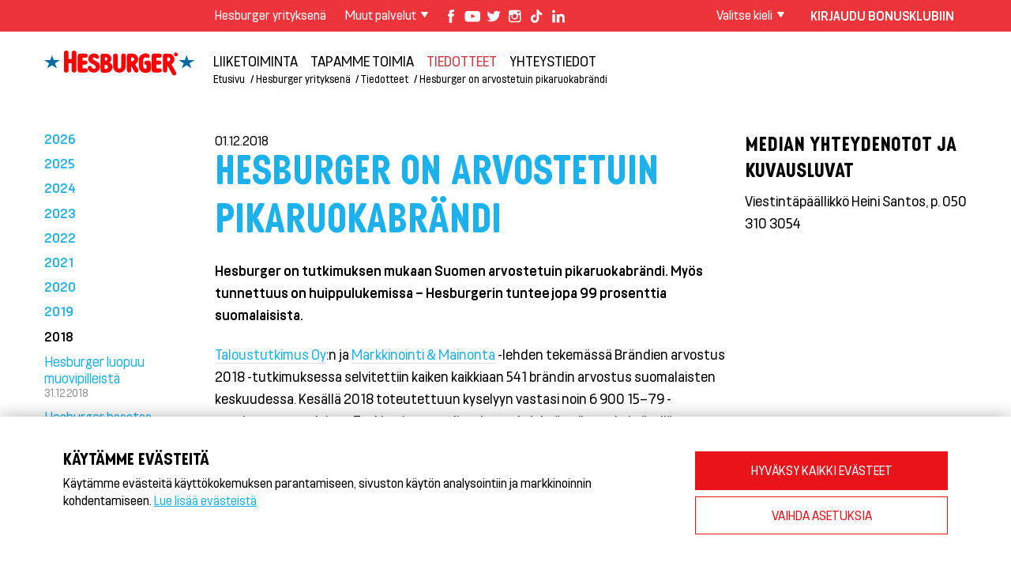

--- FILE ---
content_type: text/html; charset=utf-8
request_url: https://www.hesburger.fi/hesburger-yrityksena/tiedotteet/hesburger-on-arvostetuin-pikaruokabrandi
body_size: 32728
content:
<!DOCTYPE html> <html> <head> 	<meta http-equiv="X-UA-Compatible" content="IE=edge,chrome=1"> <meta charset="utf-8">   <script type='text/javascript' src='https://www.hesburger.fi/mellow/js/jquery.min.js'></script><script type='text/javascript'>$(document).ready(function(){});</script><base href="https://www.hesburger.fi/"> <meta name="viewport" content="width=device-width, initial-scale=1.0"> <title>Hesburger - Hesburger on arvostetuin pikaruokabrändi</title>     <script>
	var _gaq = _gaq || [];
	</script> 	<link href="clients/hesburger/cssnewfont/style.css?v=1254" rel="stylesheet"> <!--<link href='https://fonts.googleapis.com/css?family=Raleway:400,500,700' rel='stylesheet' type='text/css'>-->  <!--<link href="https://fonts.googleapis.com/css2?family=Raleway:ital,wght@0,400;0,500;0,700;1,400&display=swap" rel="stylesheet">--> <link href="https://fonts.googleapis.com/css2?family=Raleway:ital,wght@0,400;0,500;0,700;1,400;1,700&display=swap" rel="stylesheet">     <!--[if lt IE 9]> <link href="clients/hesburger/css/ie.css" rel="stylesheet"> <script src="//html5shiv.googlecode.com/svn/trunk/html5.js"></script> <script src="clients/hesburger/js/vendor/selectivizr.js"></script> <script src="clients/hesburger/js/vendor/respond.min.js"></script> <![endif]-->  <link rel="apple-touch-icon" sizes="57x57" href="https://fi-www.hesburger.net/clients/hesburger/images/favicons/apple-touch-icon-57x57.png"> <link rel="apple-touch-icon" sizes="60x60" href="https://fi-www.hesburger.net/clients/hesburger/images/favicons/apple-touch-icon-60x60.png"> <link rel="apple-touch-icon" sizes="72x72" href="https://fi-www.hesburger.net/clients/hesburger/images/favicons/apple-touch-icon-72x72.png"> <link rel="apple-touch-icon" sizes="76x76" href="https://fi-www.hesburger.net/clients/hesburger/images/favicons/apple-touch-icon-76x76.png"> <link rel="apple-touch-icon" sizes="114x114" href="https://fi-www.hesburger.net/clients/hesburger/images/favicons/apple-touch-icon-114x114.png"> <link rel="apple-touch-icon" sizes="120x120" href="https://fi-www.hesburger.net/clients/hesburger/images/favicons/apple-touch-icon-120x120.png"> <link rel="apple-touch-icon" sizes="144x144" href="https://fi-www.hesburger.net/clients/hesburger/images/favicons/apple-touch-icon-144x144.png"> <link rel="apple-touch-icon" sizes="152x152" href="https://fi-www.hesburger.net/clients/hesburger/images/favicons/apple-touch-icon-152x152.png"> <link rel="apple-touch-icon" sizes="180x180" href="https://fi-www.hesburger.net/clients/hesburger/images/favicons/apple-touch-icon-180x180.png"> <link rel="icon" type="image/png" href="https://fi-www.hesburger.net/clients/hesburger/images/favicons/favicon-32x32.png" sizes="32x32"> <link rel="icon" type="image/png" href="https://fi-www.hesburger.net/clients/hesburger/images/favicons/favicon-194x194.png" sizes="194x194"> <link rel="icon" type="image/png" href="https://fi-www.hesburger.net/clients/hesburger/images/favicons/favicon-96x96.png" sizes="96x96"> <link rel="icon" type="image/png" href="https://fi-www.hesburger.net/clients/hesburger/images/favicons/android-chrome-192x192.png" sizes="192x192"> <link rel="icon" type="image/png" href="https://fi-www.hesburger.net/clients/hesburger/images/favicons/favicon-16x16.png" sizes="16x16"> <link rel="manifest" href="/clients/hesburger/images/favicons/manifest.json"> <link rel="mask-icon" href="https://fi-www.hesburger.net/clients/hesburger/images/favicons/safari-pinned-tab.svg" color="#e2001a"> <meta name="msapplication-TileColor" content="#ffffff"> <meta name="msapplication-TileImage" content="https://fi-www.hesburger.net/clients/hesburger/images/favicons/mstile-144x144.png"> <meta name="theme-color" content="#ffffff"> <meta name="msapplication-config" content="https://fi-www.hesburger.net/clients/hesburger/images/favicons/browserconfig.xml" />   <script type="text/javascript" src="clients/hesburger/js/bonus.js?v=2"></script>   <script>


var GA4="G-136EVQF10C";

				var GA="UA-1864602-1";
		var MARKETING_ALLOWED=false;
var ANALYTICS_ALLOWED=false;
window.dataLayer = window.dataLayer || [];
function gtag(){dataLayer.push(arguments);}
gtag('consent', 'default', {
	'ad_storage': 'denied',
	'ad_user_data': 'denied',
	'ad_personalization': 'denied',
	'analytics_storage': 'denied'
  });
function cookie_consent_allow_analytics(lang){
	
	console.log("ANALYTICS "+lang);
	ANALYTICS_ALLOWED=true;
	switch(lang){
		case "ro":
			if( GA4){ 


				var ga4 = document.createElement('script'); 
			ga4.type = 'text/javascript'; 
			ga4.async = true;
			ga4.src="https://www.googletagmanager.com/gtag/js?id="+GA4;
			var s = document.getElementsByTagName('script')[0]; 
			s.parentNode.insertBefore(ga4, s);


				
				
				gtag('js', new Date());
			  
				gtag('config', GA4);
				
			}
	 break;
		   
		 case "pl":
				if( GA4){


					var ga4 = document.createElement('script'); 
				ga4.type = 'text/javascript'; 
				ga4.async = true;
				ga4.src="https://www.googletagmanager.com/gtag/js?id="+GA4;
				var s = document.getElementsByTagName('script')[0]; 
				s.parentNode.insertBefore(ga4, s);


					gtag('js', new Date());
				  
					gtag('config', GA4);
					
				}
		 break;
		default:
			
			
			console.log("track",GA);
			
			//var _gaq = _gaq || [];
			_gaq.push(['_setAccount', GA]);
			_gaq.push(['_trackPageview']);

			//(function() {
			var ga = document.createElement('script'); ga.type = 'text/javascript'; /*ga.async = true;*/
			ga.src = ('https:' == document.location.protocol ? 'https://ssl' : 'http://www') + '.google-analytics.com/ga.js';
			var s = document.getElementsByTagName('script')[0]; 
				
			s.parentNode.insertBefore(ga, s);

				
	  		//})();
			if(GA4 && GA4!=""){

				console.log("trackga4",GA4);
				var ga4 = document.createElement('script'); 
				ga4.type = 'text/javascript'; 
				ga4.async = true;
				ga4.src="https://www.googletagmanager.com/gtag/js?id="+GA4;
				var s = document.getElementsByTagName('script')[0]; 
				s.parentNode.insertBefore(ga4, s);
				
				gtag('js', new Date());

				gtag('config', GA4);
			}
	  
	  
	  
			
		break;
		   
    }
}

function cookie_consent_allow_marketing(lang){
	console.log("marketing "+lang);
	
	MARKETING_ALLOWED=true;
	
	
	 var script=document.createElement("script");
            script.src="https://www.youtube.com/iframe_api";
            
            document.getElementsByTagName("body")[0].appendChild(script);
	
	
	
	switch(lang){

		case "ua":

		


		break;
		case "bg":
			!function(f,b,e,v,n,t,s)
			{if(f.fbq)return;n=f.fbq=function(){n.callMethod?
			n.callMethod.apply(n,arguments):n.queue.push(arguments)};
			if(!f._fbq)f._fbq=n;n.push=n;n.loaded=!0;n.version='2.0';
			n.queue=[];t=b.createElement(e);t.async=!0;
			t.src=v;s=b.getElementsByTagName(e)[0];
			s.parentNode.insertBefore(t,s)}(window, document,'script',
			'https://connect.facebook.net/en_US/fbevents.js');
			fbq('init', '2083315558726901');
			fbq('track', 'PageView');

		break;
		case "lt":

					!function(f,b,e,v,n,t,s)
			{if(f.fbq)return;n=f.fbq=function(){n.callMethod?
			n.callMethod.apply(n,arguments):n.queue.push(arguments)};
			if(!f._fbq)f._fbq=n;n.push=n;n.loaded=!0;n.version='2.0';
			n.queue=[];t=b.createElement(e);t.async=!0;
			t.src=v;s=b.getElementsByTagName(e)[0];
			s.parentNode.insertBefore(t,s)}(window, document,'script',
			'https://connect.facebook.net/en_US/fbevents.js');
			fbq('init', '253964284228885');
			fbq('track', 'PageView');


		break;
		case "lv":
		

	
			!function(f,b,e,v,n,t,s)
			{if(f.fbq)return;n=f.fbq=function(){n.callMethod?
			n.callMethod.apply(n,arguments):n.queue.push(arguments)};
			if(!f._fbq)f._fbq=n;n.push=n;n.loaded=!0;n.version='2.0';
			n.queue=[];t=b.createElement(e);t.async=!0;
			t.src=v;s=b.getElementsByTagName(e)[0];
			s.parentNode.insertBefore(t,s)}(window, document,'script',
			'https://connect.facebook.net/en_US/fbevents.js');
			fbq('init', '729625191775025');
			fbq('track', 'PageView');





		break;
		case "ee":
			
		

		!function(f,b,e,v,n,t,s)
		{if(f.fbq)return;n=f.fbq=function(){n.callMethod?
		n.callMethod.apply(n,arguments):n.queue.push(arguments)};
		if(!f._fbq)f._fbq=n;n.push=n;n.loaded=!0;n.version='2.0';
		n.queue=[];t=b.createElement(e);t.async=!0;
		t.src=v;s=b.getElementsByTagName(e)[0];
		s.parentNode.insertBefore(t,s)}(window, document,'script',
		'https://connect.facebook.net/en_US/fbevents.js');
		fbq('init', '1006648300392139');
		fbq('track', 'PageView');


			






			$trackingid=2307196;
			var _adftrack = {
			 pm: $trackingid,
			 };
			 (function () { 
				 var s = document.createElement('script'); 
						   s.type ='text/javascript'; 
						   s.async = true; 
						   s.src ='https://track.adform.net/serving/scripts/trackpoint/async/'; 
				var x =document.getElementsByTagName('script')[0]; 
						   x.parentNode.insertBefore(s, x);
			})();
			
			
		break;	
		case "fi":
			
			/*FB*/
			/*!function(f,b,e,v,n,t,s){if(f.fbq)return;n=f.fbq=function(){n.callMethod?
			n.callMethod.apply(n,arguments):n.queue.push(arguments)};if(!f._fbq)f._fbq=n;
			n.push=n;n.loaded=!0;n.version='2.0';n.queue=[];t=b.createElement(e);t.async=!0;
			t.src=v;s=b.getElementsByTagName(e)[0];s.parentNode.insertBefore(t,s)}(window,
			document,'script','https://connect.facebook.net/en_US/fbevents.js');

			fbq('init', '1770001309934795');
			fbq('track', "PageView");*/
			!function(f,b,e,v,n,t,s)
				{if(f.fbq)return;n=f.fbq=function(){n.callMethod?
				n.callMethod.apply(n,arguments):n.queue.push(arguments)};
				if(!f._fbq)f._fbq=n;n.push=n;n.loaded=!0;n.version='2.0';
				n.queue=[];t=b.createElement(e);t.async=!0;
				t.src=v;s=b.getElementsByTagName(e)[0];
				s.parentNode.insertBefore(t,s)}(window, document,'script',
				'https://connect.facebook.net/en_US/fbevents.js');
				fbq('init', '1319280061523704');
				fbq('track', 'PageView');






			
			/*Salesforce*/
			var img=document.createElement("img");
			img.src='https://beacon.krxd.net/event.gif?event_id=MYn1aPHY&event_type=default&all=all';
			
			img.width=0;
			img.height=0;
			img.style.display="none";
			document.getElementsByTagName("body")[0].appendChild(img);
			

			/*youtube api*/
           
			
			
			
		break;
			
	}
}	
</script>	 												          	 	 	</head>  	<body class="lang-fi">  	<div class="page">       		<header role="banner" class="masthead"> 		<div class="top-bar"> 	<div class="container relative"> 		<nav class="row"> 			<div class="xl-flex top-bar-right concept column"> 				<div class="inner"> 				<div class="row tight"> 					<div class="left"> 						<div class="left hide-for-lg-up"> 							<button class="nav-toggle" onclick="toggleMobileNav(this);"></button> 						</div> 						<div class="show-for-md-up left"> 							<a href="/"><img src="https://fi-www.hesburger.net/clients/hesburger/images/logo2.png" alt="Hesburger" class="logo2 top-logo"></a> 						</div>                       						<ul class="inline-nav left show-for-md-up">                   		<li  class='mellow_page_active mellow_page_1337 mellow_active active selected' ><a href='https://www.hesburger.fi/hesburger-yrityksena'>Hesburger yrityksenä</a></li>							                                 								<li class="dropdown-nav"><span id="muut_topic">Muut palvelut</span> 								<ul id="concept_nav">                                    <li class='mellow_page_active mellow_page_1422'><a href='https://www.hesburger.fi/hesekebab--doner--gyros'>HeseKebab/Döner HeseKebab® & Gyros</a></li><li class='mellow_page_active mellow_page_1570'><a href='https://www.hesburger.fi/hesehotelli'>HeseHotelli</a></li><li class='mellow_page_active mellow_page_1425'><a href='https://www.hesburger.fi/hesburger-kastikkeet'>Hesburger-kastikkeet</a></li><li><a href='https://hesekauppa.fi/' target='_blank'>HeseKauppa</a></li><li class='mellow_page_active mellow_page_2409'><a href='https://www.hesburger.fi/kayttoehdot-ja-yksityisyydensuoja'>Käyttöehdot ja yksityisyydensuoja</a></li>									 								</ul>                                 </li>                                  							 						</ul>                         						<ul class="social-icons unstyled left show-for-lg-up">                          							 <li><a href="https://www.facebook.com/hesburger" class="facebook" target="_blank"></a></li><li><a href="https://www.youtube.com/user/HesburgerFIN" class="youtube" target="_blank"></a></li><li><a href="https://twitter.com/HesburgerFIN" class="twitter" target="_blank"></a></li><li><a href="https://instagram.com/hesburgerfin/" class="instagram" target="_blank"></a></li><li><a href="https://www.tiktok.com/@hesburgerfin" class="tiktok" target="_blank"></a></li><li><a href="https://www.linkedin.com/company/hesburger/" class="linkedin" target="_blank"></a></li>							 						</ul> 					</div> 					<div class="right"> 							<ul class="inline-nav left"> 							 								<li class="dropdown-nav language"><span id="local_topic">Valitse kieli</span> 									<ul> 										<li><a href='http://www.hesburger.com/'>In English</a></li><li><a href='http://www.hesburger.ee/'>Eesti</a></li><li><a href='http://www.hesburger.lv/'>Latvija</a></li><li><a href='http://www.hesburger.lt/'>Lietuva</a></li><li><a href='http://sv.hesburger.fi/'>På svenska</a></li><li><a href='http://www.hesburger.de/'> Deutsch</a></li><li><a href='http://www.hesburger.ua/'>Україна   </a></li><li><a href='http://www.hesburger.bg/'>България</a></li><li><a href='http://www.hesburger.pl/'>Polska</a></li><li><a href='http://www.hesburger.ro/'>România</a></li>									</ul> 								</li> 							</ul> 							<!--<div class="left show-for-md-up"> 								<button class="search-icon"></button> 								<div class="relative"> 									<div id="search" class="hide"> 										<form class="search-container relative"> 	<input type="submit" class="search-button" value=""> 	<input type="text" class="search" placeholder="Hae"> </form>									</div> 								</div> 							</div>--> 							<div class="bonus-icon left show-for-lg-up" id="bonus_formi">                                                        								 							</div> 					</div> 				</div> 				</div> 			</div> 		</nav> 	</div> </div> 			<div class="container nav-container"> 				<div class="content-wrapper"> 					<div class="row tight"> 						<div class="lg-left column lg-text-right"> 							 							<div class="logo-container"><a href="" class="logo"><img src="https://fi-www.hesburger.net/clients/hesburger/images/logo.svg" alt="" onerror="this.onerror=null; this.src='clients/hesburger/images/logo.png'"></a></div> 							 						</div> 						 						<div class="lg-left column"> 							<div id="mobile-search" class="mobile-search hide-for-lg-up hide"> 								<div class="inner"> 									<form class="search-container relative"> 	<input type="submit" class="search-button" value=""> 	<input type="text" class="search" placeholder="Hae"> </form>								</div> 							</div> 							 							<nav role="navigation" class="main-nav clear show-for-lg-up" id="main-nav">                            	                              <ul><li  class='mellow_page_active mellow_page_1338 parent' ><a href='https://www.hesburger.fi/hesburger-yrityksena/liiketoiminta' >Liiketoiminta</a><ul><li  class='mellow_page_active mellow_page_1405' ><a href='https://www.hesburger.fi/hesburger-yrityksena/liiketoiminta/mista-kaikki-alkoi-'>Mistä kaikki alkoi?</a><li  class='mellow_page_active mellow_page_1343' ><a href='https://www.hesburger.fi/hesburger-yrityksena/liiketoiminta/menestyksen-salaisuus'>Menestyksen salaisuus</a><li  class='mellow_page_active mellow_page_1344' ><a href='https://www.hesburger.fi/hesburger-yrityksena/liiketoiminta/ketjukonsepti'>Ketjukonsepti</a><li  class='mellow_page_active mellow_page_1345' ><a href='https://www.hesburger.fi/hesburger-yrityksena/liiketoiminta/ravintolaketju-tanaan'>Ravintolaketju tänään</a><li  class='mellow_page_active mellow_page_2985' ><a href='https://www.hesburger.fi/hesburger-yrityksena/liiketoiminta/hesburger-ketju-ulkomailla'>Hesburger-ketju ulkomailla</a><li  class='mellow_page_active mellow_page_1347' ><a href='https://www.hesburger.fi/hesburger-yrityksena/liiketoiminta/organisaatio-ja-tunnusluvut'>Organisaatio ja tunnusluvut</a></ul></li><li  class='mellow_page_active mellow_page_1339 parent' ><a href='https://www.hesburger.fi/hesburger-yrityksena/tapamme-toimia' >Tapamme toimia</a><ul><li  class='mellow_page_active mellow_page_1348' ><a href='https://www.hesburger.fi/hesburger-yrityksena/tapamme-toimia/asiakaspalvelu'>Asiakaspalvelu</a><li  class='mellow_page_active mellow_page_1350' ><a href='https://www.hesburger.fi/hesburger-yrityksena/tapamme-toimia/arvot'>Arvot</a><li  class='mellow_page_active mellow_page_1351' ><a href='https://www.hesburger.fi/hesburger-yrityksena/tapamme-toimia/sidosryhmayhteistyo'>Sidosryhmäyhteistyö</a></ul></li><li  class='mellow_page_active mellow_page_1521 mellow_active active selected parent' ><a href='https://www.hesburger.fi/hesburger-yrityksena/tiedotteet' >Tiedotteet</a><ul><li  class='mellow_page_active mellow_page_2705' ><a href='https://www.hesburger.fi/hesburger-yrityksena/tiedotteet/vastaus-pamin-avoimeen-kirjeeseen'>Vastaus PAMin avoimeen kirjeeseen</a><li  class='mellow_page_active mellow_page_2718' ><a href='https://www.hesburger.fi/hesburger-yrityksena/tiedotteet/hesburger-ja-neste-kiertotalousyhteistyohon-----paistooljysta-uusiutuvaa-dieselia'>Hesburger ja Neste kiertotalousyhteistyöhön – paistoöljystä uusiutuvaa dieseliä</a><li  class='mellow_page_active mellow_page_2834' ><a href='https://www.hesburger.fi/hesburger-yrityksena/tiedotteet/ranskanperunoiden-paistooljysta-uusiutuvaa-dieselia'>Ranskanperunoiden paistoöljystä uusiutuvaa dieseliä</a><li  class='mellow_page_active mellow_page_2965' ><a href='https://www.hesburger.fi/hesburger-yrityksena/tiedotteet/hesburger-kierrattaa-400-tonnia-kasvioljya'>Hesburger kierrättää 400 tonnia kasviöljyä</a><li  class='mellow_page_active mellow_page_3112' ><a href='https://www.hesburger.fi/hesburger-yrityksena/tiedotteet/hesburger-nousi-tyonantajabrandien-kolmen-karkeen'>Hesburger nousi työnantajabrändien kolmen kärkeen</a><li  class='mellow_page_active mellow_page_2967' ><a href='https://www.hesburger.fi/hesburger-yrityksena/tiedotteet/vuoden-paras-hesburger-on-vantaa-tikkurila'>Vuoden paras Hesburger on Vantaa Tikkurila</a><li  class='mellow_page_active mellow_page_1526' ><a href='https://www.hesburger.fi/hesburger-yrityksena/tiedotteet/tennispalatsiin-uusi-kavelykaista'>Tennispalatsiin uusi Kävelykaista</a><li  class='mellow_page_active mellow_page_2231' ><a href='https://www.hesburger.fi/hesburger-yrityksena/tiedotteet/pikaruokasovellukselle-on-kysyntaa-----hesburger-sovellus-ylitti-odotukset'>Pikaruokasovellukselle on kysyntää – Hesburger-sovellus ylitti odotukset</a><li  class='mellow_page_active mellow_page_2676' ><a href='https://www.hesburger.fi/hesburger-yrityksena/tiedotteet/hesburger-toistamiseen-alansa-vastuullisin-brandi'>Hesburger toistamiseen alansa vastuullisin brändi</a><li  class='mellow_page_active mellow_page_2860' ><a href='https://www.hesburger.fi/hesburger-yrityksena/tiedotteet/turun-keskustaan-uusi-hesekebab-ravintola'>Turun keskustaan uusi HeseKebab-ravintola</a><li  class='mellow_page_active mellow_page_2096' ><a href='https://www.hesburger.fi/hesburger-yrityksena/tiedotteet/venajalle-15-uutta-hesburgeria'>Venäjälle 15 uutta Hesburgeria</a><li  class='mellow_page_active mellow_page_1527' ><a href='https://www.hesburger.fi/hesburger-yrityksena/tiedotteet/osta-hampurilainen-alypuhelimellasi'>Osta hampurilainen älypuhelimellasi</a><li  class='mellow_page_active mellow_page_1525' ><a href='https://www.hesburger.fi/hesburger-yrityksena/tiedotteet/falafel-hampurilainen-takaisin-listoille'>Falafel-hampurilainen takaisin listoille</a><li  class='mellow_page_active mellow_page_1528' ><a href='https://www.hesburger.fi/hesburger-yrityksena/tiedotteet/2014-hese-kisat'>2014 Hese-kisat</a><li  class='mellow_page_active mellow_page_1529' ><a href='https://www.hesburger.fi/hesburger-yrityksena/tiedotteet/ensimmainen-ravintola-turkkiin'>Ensimmäinen ravintola Turkkiin</a><li  class='mellow_page_active mellow_page_1531' ><a href='https://www.hesburger.fi/hesburger-yrityksena/tiedotteet/hesburgereita-jo-yli-400'>Hesburgereita jo yli 400</a><li  class='mellow_page_active mellow_page_1533' ><a href='https://www.hesburger.fi/hesburger-yrityksena/tiedotteet/hese-help-lisasi-tyopaikkojen-monimuotoisuutta'>Hese-Help lisäsi työpaikkojen monimuotoisuutta</a><li  class='mellow_page_active mellow_page_2109' ><a href='https://www.hesburger.fi/hesburger-yrityksena/tiedotteet/mobiilimaksaja-saa-hyvityksen'>Mobiilimaksaja saa hyvityksen</a><li  class='mellow_page_active mellow_page_2110' ><a href='https://www.hesburger.fi/hesburger-yrityksena/tiedotteet/hesburger-vahvistui-mobiilissa'>Hesburger vahvistui mobiilissa</a><li  class='mellow_page_active mellow_page_2111' ><a href='https://www.hesburger.fi/hesburger-yrityksena/tiedotteet/joensuun-niittylahden-koulu-hese-kisan-voittoon-'>Joensuun Niittylahden koulu Hese-kisan voittoon!</a><li  class='mellow_page_active mellow_page_2113' ><a href='https://www.hesburger.fi/hesburger-yrityksena/tiedotteet/mikkelin-hesburger-ammentaa-energiaa-auringosta'>Mikkelin Hesburger ammentaa energiaa auringosta</a><li  class='mellow_page_active mellow_page_2182' ><a href='https://www.hesburger.fi/hesburger-yrityksena/tiedotteet/lempaalan-ideaparkissa-on-suomen-paras-hesburger'>Lempäälän Ideaparkissa on Suomen paras Hesburger</a><li  class='mellow_page_active mellow_page_2117' ><a href='https://www.hesburger.fi/hesburger-yrityksena/tiedotteet/hesburgerin-marjat-kotimaisiksi'>Hesburgerin marjat kotimaisiksi</a><li  class='mellow_page_active mellow_page_2119' ><a href='https://www.hesburger.fi/hesburger-yrityksena/tiedotteet/hesburgerin-bonusklubi-uudistui'>Hesburgerin Bonusklubi uudistui</a><li  class='mellow_page_active mellow_page_2237' ><a href='https://www.hesburger.fi/hesburger-yrityksena/tiedotteet/hesburger-hyvittaa-kolmen-tuotteensa-hiilijalanjaljet'>Hesburger hyvittää kolmen tuotteensa hiilijalanjäljet</a><li  class='mellow_page_active mellow_page_2854' ><a href='https://www.hesburger.fi/hesburger-yrityksena/tiedotteet/jo-lahes-miljoona-liikutettua-nuorta--hesburgerin-koululaisurheilutapahtuma-tayttaa-20-vuotta'>Jo lähes miljoona liikutettua nuorta! Hesburgerin koululaisurheilutapahtuma täyttää 20 vuotta</a><li  class='mellow_page_active mellow_page_2132' ><a href='https://www.hesburger.fi/hesburger-yrityksena/tiedotteet/hampurilaisen-saa-nyt-korttia-heilauttamalla'>Hampurilaisen saa nyt korttia heilauttamalla</a><li  class='mellow_page_active mellow_page_2974' ><a href='https://www.hesburger.fi/hesburger-yrityksena/tiedotteet/hesburgerin-myynti-kasvoi-suomessa-lahes-4----ulkomailla-12-------uudet-ravintolat-ja-digitalisaatio-vauhdittavat-kasvua'>Hesburgerin myynti kasvoi Suomessa lähes 4 %, ulkomailla 12 % – uudet ravintolat ja digitalisaatio vauhdittavat kasvua</a><li  class='mellow_page_active mellow_page_2150' ><a href='https://www.hesburger.fi/hesburger-yrityksena/tiedotteet/hesburger-avasi-ravintolan-kiovaan'>Hesburger avasi ravintolan Kiovaan</a><li  class='mellow_page_active mellow_page_2141' ><a href='https://www.hesburger.fi/hesburger-yrityksena/tiedotteet/hesburger-lanseeraa-uusia-tuotteita'>Hesburger lanseeraa uusia tuotteita</a><li  class='mellow_page_active mellow_page_2165' ><a href='https://www.hesburger.fi/hesburger-yrityksena/tiedotteet/hesburger-ei-hyvaksy-elainten-kaltoinkohtelua'>Hesburger ei hyväksy eläinten kaltoinkohtelua</a><li  class='mellow_page_active mellow_page_2166' ><a href='https://www.hesburger.fi/hesburger-yrityksena/tiedotteet/plus-plus----rakennuspalikat-tulivat-hesburgeriin'>Plus-Plus® -rakennuspalikat tulivat Hesburgeriin</a><li  class='mellow_page_active mellow_page_2167' ><a href='https://www.hesburger.fi/hesburger-yrityksena/tiedotteet/hesburger-palaa-hervantaan'>Hesburger palaa Hervantaan</a><li  class='mellow_page_active mellow_page_2169' ><a href='https://www.hesburger.fi/hesburger-yrityksena/tiedotteet/hesburger-snappaa-'>Hesburger snäppää!</a><li  class='mellow_page_active mellow_page_2171' ><a href='https://www.hesburger.fi/hesburger-yrityksena/tiedotteet/mobiilimaksu-onnistuu-suoraan-tililta'>Mobiilimaksu onnistuu suoraan tililtä</a><li  class='mellow_page_active mellow_page_2417' ><a href='https://www.hesburger.fi/hesburger-yrityksena/tiedotteet/heikki-salmelan-idea-vei-koululaiset-virtuaalimaailmaan'>Heikki Salmelan idea vei koululaiset virtuaalimaailmaan</a><li  class='mellow_page_active mellow_page_2174' ><a href='https://www.hesburger.fi/hesburger-yrityksena/tiedotteet/sahkoautojen-pikalatausasemia-hesburgereille'>Sähköautojen pikalatausasemia Hesburgereille</a><li  class='mellow_page_active mellow_page_2177' ><a href='https://www.hesburger.fi/hesburger-yrityksena/tiedotteet/hesburger-pitaa-kotimaisuuslupauksensa'>Hesburger pitää kotimaisuuslupauksensa</a><li  class='mellow_page_active mellow_page_2178' ><a href='https://www.hesburger.fi/hesburger-yrityksena/tiedotteet/kotimaiseen-porsaanfilepihviin-siirtyminen'>Kotimaiseen porsaanfilepihviin siirtyminen</a><li  class='mellow_page_active mellow_page_2189' ><a href='https://www.hesburger.fi/hesburger-yrityksena/tiedotteet/pispalan-hesburger-sai-oman-leikkimaan'>Pispalan Hesburger sai oman Leikkimaan</a><li  class='mellow_page_active mellow_page_2190' ><a href='https://www.hesburger.fi/hesburger-yrityksena/tiedotteet/mobiilimaksu-poistuu-hesburgerilta'>Mobiilimaksu poistuu Hesburgerilta</a><li  class='mellow_page_active mellow_page_3117' ><a href='https://www.hesburger.fi/hesburger-yrityksena/tiedotteet/hesburgerin-ieva-salmela-on-vuoden-ihmislaheisin-johtaja-----hesburger-nousi-suomen-ihmislaheisimpien-tyopaikkojen-kuuden-karkeen'>Hesburgerin Ieva Salmela on vuoden ihmisläheisin johtaja – Hesburger nousi Suomen ihmisläheisimpien työpaikkojen kuuden kärkeen</a><li  class='mellow_page_active mellow_page_2208' ><a href='https://www.hesburger.fi/hesburger-yrityksena/tiedotteet/nurmon-valkiavuoren-koulu-hese-kisan-voittoon-'>Nurmon Valkiavuoren koulu Hese-kisan voittoon!</a><li  class='mellow_page_active mellow_page_2213' ><a href='https://www.hesburger.fi/hesburger-yrityksena/tiedotteet/hesburger-sovellus-tuo-ravintolan-jokaisen-taskuun'>Hesburger-sovellus tuo ravintolan jokaisen taskuun</a><li  class='mellow_page_active mellow_page_2230' ><a href='https://www.hesburger.fi/hesburger-yrityksena/tiedotteet/hesburger-valittiin-luotetuimmaksi-pikaruokaketjuksi'>Hesburger valittiin luotetuimmaksi pikaruokaketjuksi</a><li  class='mellow_page_active mellow_page_2238' ><a href='https://www.hesburger.fi/hesburger-yrityksena/tiedotteet/yli-vuosikymmenen-kestanyt-h-hetki-saa-jatkoa'>Yli vuosikymmenen kestänyt H-hetki saa jatkoa</a><li  class='mellow_page_active mellow_page_2704' ><a href='https://www.hesburger.fi/hesburger-yrityksena/tiedotteet/hesburger-panostaa-rekrytointeihin--koulutukseen-ja-tyohyvinvointiin'>Hesburger panostaa rekrytointeihin, koulutukseen ja työhyvinvointiin</a><li  class='mellow_page_active mellow_page_2241' ><a href='https://www.hesburger.fi/hesburger-yrityksena/tiedotteet/hesburgerin-kasvu-jatkuu-vahvana'>Hesburgerin kasvu jatkuu vahvana</a><li  class='mellow_page_active mellow_page_2733' ><a href='https://www.hesburger.fi/hesburger-yrityksena/tiedotteet/heikki-salmela--hesburger-suunnittelee-vetaytymista-venajalta'>Heikki Salmela: Hesburger suunnittelee vetäytymistä Venäjältä</a><li  class='mellow_page_active mellow_page_2259' ><a href='https://www.hesburger.fi/hesburger-yrityksena/tiedotteet/hesburger-laajeni-bulgariaan'>Hesburger laajeni Bulgariaan</a><li  class='mellow_page_active mellow_page_2426' ><a href='https://www.hesburger.fi/hesburger-yrityksena/tiedotteet/hesburger-huippupaikalle-helsinkiin'>Hesburger huippupaikalle Helsinkiin</a><li  class='mellow_page_active mellow_page_2265' ><a href='https://www.hesburger.fi/hesburger-yrityksena/tiedotteet/hesburgerin-valikoimaan-kauraharkapapuhampurilainen'>Hesburgerin valikoimaan Kaurahärkäpapuhampurilainen</a><li  class='mellow_page_active mellow_page_2273' ><a href='https://www.hesburger.fi/hesburger-yrityksena/tiedotteet/hesburger-lisaa-sahkoautojen-pikalatausasemia'>Hesburger lisää sähköautojen pikalatausasemia</a><li  class='mellow_page_active mellow_page_2270' ><a href='https://www.hesburger.fi/hesburger-yrityksena/tiedotteet/hesburger-laajenee-valko-venajalle'>Hesburger laajenee Valko-Venäjälle</a><li  class='mellow_page_active mellow_page_2272' ><a href='https://www.hesburger.fi/hesburger-yrityksena/tiedotteet/hesburgerille-leffapeli'>Hesburgerille leffapeli</a><li  class='mellow_page_active mellow_page_2882' ><a href='https://www.hesburger.fi/hesburger-yrityksena/tiedotteet/paraisille-uusi-hesburger--------suomen-hienoin-hese---'>Paraisille uusi Hesburger – ”Suomen hienoin Hese”</a><li  class='mellow_page_active mellow_page_2279' ><a href='https://www.hesburger.fi/hesburger-yrityksena/tiedotteet/seitsemalle-oppilaalle-valtion-myontamat-stipendit-bangladeshissa'>Seitsemälle oppilaalle valtion myöntämät stipendit Bangladeshissa</a><li  class='mellow_page_active mellow_page_2730' ><a href='https://www.hesburger.fi/hesburger-yrityksena/tiedotteet/toinen-pandemiavuosi-palautti-hesburgerin-myynnin-normaalitasolle'>Toinen pandemiavuosi palautti Hesburgerin myynnin normaalitasolle</a><li  class='mellow_page_active mellow_page_2745' ><a href='https://www.hesburger.fi/hesburger-yrityksena/tiedotteet/hesburger-ravintoloissa-on-tutkitusti-hyva-fiilis'>Hesburger-ravintoloissa on tutkitusti hyvä fiilis</a><li  class='mellow_page_active mellow_page_2285' ><a href='https://www.hesburger.fi/hesburger-yrityksena/tiedotteet/kausalan-koulu-jyrasi-hese-kisan-finaalissa'>Kausalan koulu jyräsi Hese-kisan finaalissa</a><li  class='mellow_page_active mellow_page_2286' ><a href='https://www.hesburger.fi/hesburger-yrityksena/tiedotteet/hesburger-valitsi-tuulisahkon'>Hesburger valitsi tuulisähkön</a><li  class='mellow_page_active mellow_page_2290' ><a href='https://www.hesburger.fi/hesburger-yrityksena/tiedotteet/hesburger-valmistaa-hampurilaisia-aurinkoenergialla'>Hesburger valmistaa hampurilaisia aurinkoenergialla</a><li  class='mellow_page_active mellow_page_2292' ><a href='https://www.hesburger.fi/hesburger-yrityksena/tiedotteet/hesburger-valtakunnalliseksi-pikaruokaketjuksi-bulgariaan'>Hesburger valtakunnalliseksi pikaruokaketjuksi Bulgariaan</a><li  class='mellow_page_active mellow_page_2295' ><a href='https://www.hesburger.fi/hesburger-yrityksena/tiedotteet/hesburgerin-tuotteita-saa-nyt-kotiinkuljetettuna'>Hesburgerin tuotteita saa nyt kotiinkuljetettuna</a><li  class='mellow_page_active mellow_page_2303' ><a href='https://www.hesburger.fi/hesburger-yrityksena/tiedotteet/apple-pay-hesburgerin-asiakkaille'>Apple Pay Hesburgerin asiakkaille</a><li  class='mellow_page_active mellow_page_2307' ><a href='https://www.hesburger.fi/hesburger-yrityksena/tiedotteet/hesburger-sovelluksella-miljoona-latausta'>Hesburger-sovelluksella miljoona latausta</a><li  class='mellow_page_active mellow_page_2310' ><a href='https://www.hesburger.fi/hesburger-yrityksena/tiedotteet/hesburgerin-vuosimyynti-ylitti-ensimmaisen-kerran-300-miljoonaa-euroa'>Hesburgerin vuosimyynti ylitti ensimmäisen kerran 300 miljoonaa euroa</a><li  class='mellow_page_active mellow_page_2318' ><a href='https://www.hesburger.fi/hesburger-yrityksena/tiedotteet/vaasan-keskustan-hesburger-valittiin-suomen-parhaaksi-----todellinen-timantti'>Vaasan keskustan Hesburger valittiin Suomen parhaaksi – todellinen timantti</a><li  class='mellow_page_active mellow_page_2381' ><a href='https://www.hesburger.fi/hesburger-yrityksena/tiedotteet/hesburger-jatkaa-laajenemista-ulkomailla'>Hesburger jatkaa laajenemista ulkomailla</a><li  class='mellow_page_active mellow_page_2320' ><a href='https://www.hesburger.fi/hesburger-yrityksena/tiedotteet/chuck-norris-tahdittaa-hesburgerin-mainoksia'>Chuck Norris tähdittää Hesburgerin mainoksia</a><li  class='mellow_page_active mellow_page_2321' ><a href='https://www.hesburger.fi/hesburger-yrityksena/tiedotteet/haastattelussa-chuck-norris'>Haastattelussa Chuck Norris</a><li  class='mellow_page_active mellow_page_2401' ><a href='https://www.hesburger.fi/hesburger-yrityksena/tiedotteet/hese-kisojen-mestaruus-rovaniemelle'>Hese-kisojen mestaruus Rovaniemelle</a><li  class='mellow_page_active mellow_page_2399' ><a href='https://www.hesburger.fi/hesburger-yrityksena/tiedotteet/hesburger-siirtyy-kayttamaan-vapaan-kanan-munia'>Hesburger siirtyy käyttämään vapaan kanan munia</a><li  class='mellow_page_active mellow_page_2364' ><a href='https://www.hesburger.fi/hesburger-yrityksena/tiedotteet/nain-tehtiin-chuck-norris--mainokset-----katso-making-of--video-'>Näin tehtiin Chuck Norris -mainokset – katso making of -video!</a><li  class='mellow_page_active mellow_page_2379' ><a href='https://www.hesburger.fi/hesburger-yrityksena/tiedotteet/hesburger-avaa-bulgariaan-yhdeksan-uutta-ravintolaa'>Hesburger avaa Bulgariaan yhdeksän uutta ravintolaa</a><li  class='mellow_page_active mellow_page_2418' ><a href='https://www.hesburger.fi/hesburger-yrityksena/tiedotteet/hesburger-lopetti-toimintansa-iranissa-'>Hesburger lopetti toimintansa Iranissa </a><li  class='mellow_page_active mellow_page_2467' ><a href='https://www.hesburger.fi/hesburger-yrityksena/tiedotteet/ieva-salmelasta-bulgarian-kunniakonsuli'>Ieva Salmelasta Bulgarian kunniakonsuli</a><li  class='mellow_page_active mellow_page_2452' ><a href='https://www.hesburger.fi/hesburger-yrityksena/tiedotteet/hesburger-luopuu-muovipilleista'>Hesburger luopuu muovipilleistä</a><li  class='mellow_page_active mellow_page_2449' ><a href='https://www.hesburger.fi/hesburger-yrityksena/tiedotteet/hesburger-haastaa-pohtimaan-ilmastovalintoja'>Hesburger haastaa pohtimaan ilmastovalintoja</a><li  class='mellow_page_active mellow_page_2447 mellow_active active selected' ><a href='https://www.hesburger.fi/hesburger-yrityksena/tiedotteet/hesburger-on-arvostetuin-pikaruokabrandi'>Hesburger on arvostetuin pikaruokabrändi</a><li  class='mellow_page_active mellow_page_2448' ><a href='https://www.hesburger.fi/hesburger-yrityksena/tiedotteet/kutsu-medialle--olisiko-hampurilaisketju-valmis-luopumaan-lihasta-'>Kutsu medialle: Olisiko hampurilaisketju valmis luopumaan lihasta?</a><li  class='mellow_page_active mellow_page_2454' ><a href='https://www.hesburger.fi/hesburger-yrityksena/tiedotteet/hesburgerin-myynti-kasvoi-7-prosenttia'>Hesburgerin myynti kasvoi 7 prosenttia</a><li  class='mellow_page_active mellow_page_2473' ><a href='https://www.hesburger.fi/hesburger-yrityksena/tiedotteet/tesoman-koulu-tsemppasi-hese-kisojen-voittoon'>Tesoman koulu tsemppasi Hese-kisojen voittoon</a><li  class='mellow_page_active mellow_page_2488' ><a href='https://www.hesburger.fi/hesburger-yrityksena/tiedotteet/hesburger-sovellukseen-vahva-tunnistautuminen'>Hesburger-sovellukseen vahva tunnistautuminen</a><li  class='mellow_page_active mellow_page_2489' ><a href='https://www.hesburger.fi/hesburger-yrityksena/tiedotteet/hesburger-jalleen-arvostetuin-ja-luotettavin-pikaruokabrandi'>Hesburger jälleen arvostetuin ja luotettavin pikaruokabrändi</a><li  class='mellow_page_active mellow_page_2680' ><a href='https://www.hesburger.fi/hesburger-yrityksena/tiedotteet/tilaa-hesburgerin-herkut-luoksesi'>Tilaa Hesburgerin herkut luoksesi</a><li  class='mellow_page_active mellow_page_2603' ><a href='https://www.hesburger.fi/hesburger-yrityksena/tiedotteet/uusia-ravintoloita--hyvaa-palvelua-ja-kasvistuotteita-----hesburger-jatkaa-kasvuaan'>Uusia ravintoloita, hyvää palvelua ja kasvistuotteita – Hesburger jatkaa kasvuaan</a><li  class='mellow_page_active mellow_page_2548' ><a href='https://www.hesburger.fi/hesburger-yrityksena/tiedotteet/wolt-ja-hesburger-aloittavat-yhteistyon'>Wolt ja Hesburger aloittavat yhteistyön</a><li  class='mellow_page_active mellow_page_2552' ><a href='https://www.hesburger.fi/hesburger-yrityksena/tiedotteet/hes-pro-ja-hkscan-kumppaneiksi-kasviproteiinien-saralla'>Hes-Pro ja HKScan kumppaneiksi kasviproteiinien saralla</a><li  class='mellow_page_active mellow_page_2553' ><a href='https://www.hesburger.fi/hesburger-yrityksena/tiedotteet/kasarmitorin-hesburgerilla-istuskellaan-ketsuppitynnyreilla'>Kasarmitorin Hesburgerilla istuskellaan ketsuppitynnyreillä</a><li  class='mellow_page_active mellow_page_2554' ><a href='https://www.hesburger.fi/hesburger-yrityksena/tiedotteet/kutsu-medialle--hesburger-teki-jatteesta-kalusteita'>KUTSU MEDIALLE: Hesburger teki jätteestä kalusteita</a><li  class='mellow_page_active mellow_page_2555' ><a href='https://www.hesburger.fi/hesburger-yrityksena/tiedotteet/hesburgerin-tavoite--puolet-lihatonta-2030-mennessa'>Hesburgerin tavoite: puolet lihatonta 2030 mennessä</a><li  class='mellow_page_active mellow_page_2971' ><a href='https://www.hesburger.fi/hesburger-yrityksena/tiedotteet/tornioon-uusi-hesburger-----ainutlaatuiset-panostukset-autoileville-ja-pyoraileville-asiakkaille'>Tornioon uusi Hesburger – ainutlaatuiset panostukset autoileville ja pyöräileville asiakkaille</a><li  class='mellow_page_active mellow_page_2617' ><a href='https://www.hesburger.fi/hesburger-yrityksena/tiedotteet/hesburgerin-toimenpiteet-tartuntariskin-pienentamiseksi'>Hesburgerin toimenpiteet tartuntariskin pienentämiseksi</a><li  class='mellow_page_active mellow_page_2618' ><a href='https://www.hesburger.fi/hesburger-yrityksena/tiedotteet/tietoa-hesburgerin-toiminnasta-epidemian-aikana'>Tietoa Hesburgerin toiminnasta epidemian aikana</a><li  class='mellow_page_active mellow_page_2619' ><a href='https://www.hesburger.fi/hesburger-yrityksena/tiedotteet/punaisen-ristin-ennakkoluuloton-edellakavija--tunnustus-hesburgerille'>Punaisen Ristin Ennakkoluuloton edelläkävijä -tunnustus Hesburgerille</a><li  class='mellow_page_active mellow_page_2620' ><a href='https://www.hesburger.fi/hesburger-yrityksena/tiedotteet/kevaan-2020-hese-kisakiertue-on-peruttu'>Kevään 2020 Hese-kisakiertue on peruttu</a><li  class='mellow_page_active mellow_page_2622' ><a href='https://www.hesburger.fi/hesburger-yrityksena/tiedotteet/ajankohtaista-tietoa-hesburgerin-toiminnasta-koronavirustilanteen-aikana'>Ajankohtaista tietoa Hesburgerin toiminnasta koronavirustilanteen aikana</a><li  class='mellow_page_active mellow_page_2661' ><a href='https://www.hesburger.fi/hesburger-yrityksena/tiedotteet/hesburger-vahvistaa-digiosaamistaan-merkittavalla-sijoituksella--kohteena-teknologiayritys-taiste'>Hesburger vahvistaa digiosaamistaan merkittävällä sijoituksella, kohteena teknologiayritys Taiste</a><li  class='mellow_page_active mellow_page_2623' ><a href='https://www.hesburger.fi/hesburger-yrityksena/tiedotteet/suomen-ravintola-alan-suuret-toimijat-yhdistavat-voimansa-yhteisen-turvallisuuden-edistamiseksi'>Suomen ravintola-alan suuret toimijat yhdistävät voimansa yhteisen turvallisuuden edistämiseksi</a><li  class='mellow_page_active mellow_page_2624' ><a href='https://www.hesburger.fi/hesburger-yrityksena/tiedotteet/suurin-osa-hesburger-ravintoloista-jatkaa-palvelua-----ruokaa-myydaan-yha-mukaan-ravintolan-kassalta-ja-autokaistalta'>Suurin osa Hesburger-ravintoloista jatkaa palvelua – ruokaa myydään yhä mukaan ravintolan kassalta ja autokaistalta</a><li  class='mellow_page_active mellow_page_2708' ><a href='https://www.hesburger.fi/hesburger-yrityksena/tiedotteet/hesburgerin-toimenpiteet-tyohyvinvoinnin-parantamiseksi'>Hesburgerin toimenpiteet työhyvinvoinnin parantamiseksi</a><li  class='mellow_page_active mellow_page_2655' ><a href='https://www.hesburger.fi/hesburger-yrityksena/tiedotteet/muutamia-hesburger-ravintoloita-koskeva-vika-bonusostojen-kirjautumisessa'>Muutamia Hesburger-ravintoloita koskeva vika bonusostojen kirjautumisessa</a><li  class='mellow_page_active mellow_page_2656' ><a href='https://www.hesburger.fi/hesburger-yrityksena/tiedotteet/maailmassa-on-nyt-500-hesburger-ravintolaa'>Maailmassa on nyt 500 Hesburger-ravintolaa</a><li  class='mellow_page_active mellow_page_2667' ><a href='https://www.hesburger.fi/hesburger-yrityksena/tiedotteet/hesburgerin-myymista-tuotteista-10-prosenttia-on-lihattomia-----tavoitteena-puolet'>Hesburgerin myymistä tuotteista 10 prosenttia on lihattomia – tavoitteena puolet</a><li  class='mellow_page_active mellow_page_2668' ><a href='https://www.hesburger.fi/hesburger-yrityksena/tiedotteet/hesburgerin-hiilijalanjalki-hyvitetty--tuotteiden-valikoima-kasvaa'>Hesburgerin Hiilijalanjälki hyvitetty -tuotteiden valikoima kasvaa</a><li  class='mellow_page_active mellow_page_2669' ><a href='https://www.hesburger.fi/hesburger-yrityksena/tiedotteet/vuosi-2020-oli-hesburgerille-torjuntavoitto'>Vuosi 2020 oli Hesburgerille torjuntavoitto</a><li  class='mellow_page_active mellow_page_2672' ><a href='https://www.hesburger.fi/hesburger-yrityksena/tiedotteet/vuoden-hesburger-2020-on-nurmijarven-klaukkalassa'>Vuoden Hesburger 2020 on Nurmijärven Klaukkalassa</a><li  class='mellow_page_active mellow_page_2673' ><a href='https://www.hesburger.fi/hesburger-yrityksena/tiedotteet/hese-kisat-jarjestetaan-tana-vuonna-etakisoina'>Hese-kisat järjestetään tänä vuonna etäkisoina</a><li  class='mellow_page_active mellow_page_2681' ><a href='https://www.hesburger.fi/hesburger-yrityksena/tiedotteet/pyhimykselta-ja-hesburgerilta-ennennakematon-yhteistyo---ravintolatyontekijasta-tahtiartistiksi'>Pyhimykseltä ja Hesburgerilta ennennäkemätön yhteistyö - ravintolatyöntekijästä tähtiartistiksi</a><li  class='mellow_page_active mellow_page_2683' ><a href='https://www.hesburger.fi/hesburger-yrityksena/tiedotteet/kuljetuslaatikoista-syntyi-19-000-tarjotinta-hesburger-ravintoloihin-'>Kuljetuslaatikoista syntyi 19 000 tarjotinta Hesburger-ravintoloihin </a><li  class='mellow_page_active mellow_page_2684' ><a href='https://www.hesburger.fi/hesburger-yrityksena/tiedotteet/kannustusta-ja-jaettua-onnistumisen-iloa-----keski-palokan-koulun-6xl-hese-kisafinaalin-voittaja'>Kannustusta ja jaettua onnistumisen iloa – Keski-Palokan koulun 6XL Hese-kisafinaalin voittaja</a><li  class='mellow_page_active mellow_page_2688' ><a href='https://www.hesburger.fi/hesburger-yrityksena/tiedotteet/hesburger-sovelluksen-kautta-myytiin-viime-vuonna-9-miljoonaa-hampurilaista'>Hesburger-sovelluksen kautta myytiin viime vuonna 9 miljoonaa hampurilaista</a><li  class='mellow_page_active mellow_page_2727' ><a href='https://www.hesburger.fi/hesburger-yrityksena/tiedotteet/hesburgereihin-helenin-suurteholatauslaitteita'>Hesburgereihin Helenin suurteholatauslaitteita</a><li  class='mellow_page_active mellow_page_2734' ><a href='https://www.hesburger.fi/hesburger-yrityksena/tiedotteet/hesburger-jakaa-ravintoloidensa-ruoan-ukrainalaisille'>Hesburger jakaa ravintoloidensa ruoan ukrainalaisille</a><li  class='mellow_page_active mellow_page_2736' ><a href='https://www.hesburger.fi/hesburger-yrityksena/tiedotteet/hesburgerin-toimitusjohtaja-kari-salmela-----teemme-kaikkemme--etta-saamme-ravintoloiden-ovet-suljettua-mahdollisimman-pian-venajalla----'>Hesburgerin toimitusjohtaja Kari Salmela: ”Teemme kaikkemme, että saamme ravintoloiden ovet suljettua mahdollisimman pian Venäjällä.”</a><li  class='mellow_page_active mellow_page_2737' ><a href='https://www.hesburger.fi/hesburger-yrityksena/tiedotteet/hesburger-sulkee-omien-ravintoloidensa-ovet-venajalla-huhtikuussa'>Hesburger sulkee omien ravintoloidensa ovet Venäjällä huhtikuussa</a><li  class='mellow_page_active mellow_page_2739' ><a href='https://www.hesburger.fi/hesburger-yrityksena/tiedotteet/hesburger-sulkee-omien-ravintoloiden-ovet-suunnitellusti-huhtikuussa'>Hesburger sulkee omien ravintoloiden ovet suunnitellusti huhtikuussa</a><li  class='mellow_page_active mellow_page_2743' ><a href='https://www.hesburger.fi/hesburger-yrityksena/tiedotteet/hesburger-ravintoloiden-toiminta-on-loppunut-venajalla--'>Hesburger-ravintoloiden toiminta on loppunut Venäjällä. </a><li  class='mellow_page_active mellow_page_2747' ><a href='https://www.hesburger.fi/hesburger-yrityksena/tiedotteet/tampereen-tesoman-koulun-6a--luokka-voitti-hese-kisojen-finaalin'>Tampereen Tesoman koulun 6A -luokka voitti Hese-kisojen finaalin</a><li  class='mellow_page_active mellow_page_2751' ><a href='https://www.hesburger.fi/hesburger-yrityksena/tiedotteet/hesburger-on-kiinnostava-tyonantaja-----tuhansia-uusia-tyohakemuksia'>Hesburger on kiinnostava työnantaja – tuhansia uusia työhakemuksia</a><li  class='mellow_page_active mellow_page_2756' ><a href='https://www.hesburger.fi/hesburger-yrityksena/tiedotteet/hesburger-avasi-kiovan-ravintolat-ukrainalaisten-toiveesta'>Hesburger avasi Kiovan ravintolat ukrainalaisten toiveesta</a><li  class='mellow_page_active mellow_page_2853' ><a href='https://www.hesburger.fi/hesburger-yrityksena/tiedotteet/kokkolaan-uusi-hesburger'>Kokkolaan uusi Hesburger</a><li  class='mellow_page_active mellow_page_2761' ><a href='https://www.hesburger.fi/hesburger-yrityksena/tiedotteet/boko---is-back--pyhimyksen-hesburgerille-suunnittelema-hampurilainen-tekee-paluun--hittijinglesta-nyt-myos-taysipitka-kappale'>BÖKÖ® IS BACK! Pyhimyksen Hesburgerille suunnittelema hampurilainen tekee paluun, hittijinglestä nyt myös täysipitkä kappale</a><li  class='mellow_page_active mellow_page_2762' ><a href='https://www.hesburger.fi/hesburger-yrityksena/tiedotteet/hesburgerin-ja-sul-n-yhteistyo-jatkuu-----hese-kisat-ja-h-hetki-liikuttavat-tuhansia-koululaisia'>Hesburgerin ja SUL:n yhteistyö jatkuu – Hese-kisat ja H-hetki liikuttavat tuhansia koululaisia</a><li  class='mellow_page_active mellow_page_2763' ><a href='https://www.hesburger.fi/hesburger-yrityksena/tiedotteet/artistiyhteistyo-pyhimyksen-kanssa-siivitti-hesburgerin-syyskuun-myyntilukuja---hampurilaisen-kasvisversio-haukkasi-komean-osuuden-kokonaismyynnista'>Artistiyhteistyö Pyhimyksen kanssa siivitti Hesburgerin syyskuun myyntilukuja - Hampurilaisen kasvisversio haukkasi komean osuuden kokonaismyynnistä</a><li  class='mellow_page_active mellow_page_2769' ><a href='https://www.hesburger.fi/hesburger-yrityksena/tiedotteet/jatkossa-hesburgerin-herkut-kotiinkuljettaa-vain-foodora------yhteistyo-sujuvoittaa-ravintoloiden-henkilokunnan-tyontekoa----'>Jatkossa Hesburgerin herkut kotiinkuljettaa vain Foodora - “Yhteistyö sujuvoittaa ravintoloiden henkilökunnan työntekoa” </a><li  class='mellow_page_active mellow_page_2772' ><a href='https://www.hesburger.fi/hesburger-yrityksena/tiedotteet/hesburger-panostaa-henkiloston-ammatilliseen-kehittymiseen'>Hesburger panostaa henkilöstön ammatilliseen kehittymiseen</a><li  class='mellow_page_active mellow_page_2781' ><a href='https://www.hesburger.fi/hesburger-yrityksena/tiedotteet/vuoden-hesburger-on-oulu-joutsensilta'>Vuoden Hesburger on Oulu Joutsensilta</a><li  class='mellow_page_active mellow_page_2784' ><a href='https://www.hesburger.fi/hesburger-yrityksena/tiedotteet/hesburger-ravintolat-kasvattivat-myyntiaan-19---edellisvuoteen-verrattuna'>Hesburger-ravintolat kasvattivat myyntiään 19 % edellisvuoteen verrattuna</a><li  class='mellow_page_active mellow_page_2785' ><a href='https://www.hesburger.fi/hesburger-yrityksena/tiedotteet/milta-tyo-maistuu--hesburger-tarkastelee-lyhytdokumentin-avulla-tyon-murrosta'>Miltä työ maistuu? Hesburger tarkastelee lyhytdokumentin avulla työn murrosta</a><li  class='mellow_page_active mellow_page_2794' ><a href='https://www.hesburger.fi/hesburger-yrityksena/tiedotteet/kuopioon-uusi-hesburger-----ravintolassa-prepaid-autokaista'>Kuopioon uusi Hesburger – ravintolassa prepaid-autokaista</a><li  class='mellow_page_active mellow_page_2795' ><a href='https://www.hesburger.fi/hesburger-yrityksena/tiedotteet/salo-kivihovin--liikenneasemasta-neste-asema-'>Salo-Kivihovin -liikenneasemasta Neste-asema </a><li  class='mellow_page_active mellow_page_2796' ><a href='https://www.hesburger.fi/hesburger-yrityksena/tiedotteet/6000-kilometria-vahemman-kuittipaperia'>6000 kilometriä vähemmän kuittipaperia</a><li  class='mellow_page_active mellow_page_2817' ><a href='https://www.hesburger.fi/hesburger-yrityksena/tiedotteet/tampereen-tesoman-koulun-6-a-hese-kisafinaalin-voittoon'>Tampereen Tesoman koulun 6 A Hese-kisafinaalin voittoon</a><li  class='mellow_page_active mellow_page_2820' ><a href='https://www.hesburger.fi/hesburger-yrityksena/tiedotteet/matkalla-pikaruoka-alan-houkuttelevimmaksi-tyonantajaksi'>Matkalla pikaruoka-alan houkuttelevimmaksi työnantajaksi</a><li  class='mellow_page_active mellow_page_2826' ><a href='https://www.hesburger.fi/hesburger-yrityksena/tiedotteet/hesburger-satsaa-uusiutuvaan-energiaan'>Hesburger satsaa uusiutuvaan energiaan</a><li  class='mellow_page_active mellow_page_2840' ><a href='https://www.hesburger.fi/hesburger-yrityksena/tiedotteet/liikenneasema-salo-kivihovi-palvelee-sahkoautoilijoita-suurteholatauksella'>Liikenneasema Salo-Kivihovi palvelee sähköautoilijoita suurteholatauksella</a><li  class='mellow_page_active mellow_page_2844' ><a href='https://www.hesburger.fi/hesburger-yrityksena/tiedotteet/vuoden-hesburger-on-kerava-cm'>Vuoden Hesburger on Kerava CM</a><li  class='mellow_page_active mellow_page_2845' ><a href='https://www.hesburger.fi/hesburger-yrityksena/tiedotteet/hesburgerin-kansainvaliseksi-vastuullisuuspaallikoksi-on-nimetty-eeva-maki'>Hesburgerin kansainväliseksi vastuullisuuspäälliköksi on nimetty Eeva Mäki</a><li  class='mellow_page_active mellow_page_2849' ><a href='https://www.hesburger.fi/hesburger-yrityksena/tiedotteet/hesburger-ravintolat-kasvattivat-myyntiaan-12---'>Hesburger-ravintolat kasvattivat myyntiään 12 % </a><li  class='mellow_page_active mellow_page_2855' ><a href='https://www.hesburger.fi/hesburger-yrityksena/tiedotteet/hesburger-laajeni-puolaan'>Hesburger laajeni Puolaan</a><li  class='mellow_page_active mellow_page_2870' ><a href='https://www.hesburger.fi/hesburger-yrityksena/tiedotteet/hesburgerin-data-paljastaa--suomessa-on-yksi-kaupunki--jossa-majoneesia-syodaan-yli-tuplasti-enemman-kuin-muualla-'>Hesburgerin data paljastaa: Suomessa on yksi kaupunki, jossa majoneesia syödään yli tuplasti enemmän kuin muualla </a><li  class='mellow_page_active mellow_page_2880' ><a href='https://www.hesburger.fi/hesburger-yrityksena/tiedotteet/liikunnan-iloa-jo-20-vuotta--hese-kisojen-finaali-kerasi-satoja-koululaisia-tampereelle'>Liikunnan iloa jo 20 vuotta! Hese-kisojen finaali keräsi satoja koululaisia Tampereelle</a><li  class='mellow_page_active mellow_page_2881' ><a href='https://www.hesburger.fi/hesburger-yrityksena/tiedotteet/hesburgerilla-ei-ole-tyovoimapulaa'>Hesburgerilla ei ole työvoimapulaa</a><li  class='mellow_page_active mellow_page_2885' ><a href='https://www.hesburger.fi/hesburger-yrityksena/tiedotteet/hesburger-laajeni-romaniaan'>Hesburger laajeni Romaniaan</a><li  class='mellow_page_active mellow_page_2886' ><a href='https://www.hesburger.fi/hesburger-yrityksena/tiedotteet/hesburger-osti-vahemmistoosakkuuden-uuni-pizzeriasta'>Hesburger osti vähemmistöosakkuuden UUNI-pizzeriasta</a><li  class='mellow_page_active mellow_page_2891' ><a href='https://www.hesburger.fi/hesburger-yrityksena/tiedotteet/hesburger-panostaa-uusiutuvaan-energiaan-'>Hesburger panostaa uusiutuvaan energiaan </a><li  class='mellow_page_active mellow_page_2892' ><a href='https://www.hesburger.fi/hesburger-yrityksena/tiedotteet/20-vuotta-liikunnan-iloa--hesburger-juhlistaa-hese-kisojen-historiaa-dokumentilla'>20 vuotta liikunnan iloa! Hesburger juhlistaa Hese-kisojen historiaa dokumentilla</a><li  class='mellow_page_active mellow_page_2936' ><a href='https://www.hesburger.fi/hesburger-yrityksena/tiedotteet/hesburgerin-kasvu-jatkuu-vahvana-romaniassa'>Hesburgerin kasvu jatkuu vahvana Romaniassa</a><li  class='mellow_page_active mellow_page_2943' ><a href='https://www.hesburger.fi/hesburger-yrityksena/tiedotteet/hesburgerin-kebab-rantautui-tallinnaan'>Hesburgerin kebab rantautui Tallinnaan</a><li  class='mellow_page_active mellow_page_2945' ><a href='https://www.hesburger.fi/hesburger-yrityksena/tiedotteet/hesburgerin-ikonisin-hampurilainen-saa-viimein-kauan-kaivatun-kasvisversion-'>Hesburgerin ikonisin hampurilainen saa viimein kauan kaivatun kasvisversion </a><li  class='mellow_page_active mellow_page_2959' ><a href='https://www.hesburger.fi/hesburger-yrityksena/tiedotteet/tyotyytyvaisyys-korkealla-ja-tyourat-pitenevat-hesburgerissa--'>Työtyytyväisyys korkealla ja työurat pitenevät Hesburgerissa  </a><li  class='mellow_page_active mellow_page_2978' ><a href='https://www.hesburger.fi/hesburger-yrityksena/tiedotteet/wolt-ja-hesburger-aloittavat-jalleen-yhteistyon-----mukana-yli-190-ravintolaa-'>Wolt ja Hesburger aloittavat jälleen yhteistyön – mukana yli 190 ravintolaa </a><li  class='mellow_page_active mellow_page_2979' ><a href='https://www.hesburger.fi/hesburger-yrityksena/tiedotteet/hesburger-uudistaa-henkiloston-koulutusta-ja-ravintola-arkea-tekoalyn-ja-pelillisen-oppimisen-avulla-----investoi-yli-760-000-euroa'>Hesburger uudistaa henkilöstön koulutusta ja ravintola-arkea tekoälyn ja pelillisen oppimisen avulla – investoi yli 760 000 euroa</a><li  class='mellow_page_active mellow_page_3001' ><a href='https://www.hesburger.fi/hesburger-yrityksena/tiedotteet/tampereen-tesoman-koulu-hese-kisojen-voittoon'>Tampereen Tesoman koulu Hese-kisojen voittoon</a><li  class='mellow_page_active mellow_page_3008' ><a href='https://www.hesburger.fi/hesburger-yrityksena/tiedotteet/hesburger-istuttaa-metsaa'>Hesburger istuttaa metsää</a><li  class='mellow_page_active mellow_page_3098' ><a href='https://www.hesburger.fi/hesburger-yrityksena/tiedotteet/hesburger-asetti-kovan-tavoitteen-----nyt-noin-joka-seitsemas-myyty-tuote-on-kasvipohjainen'>Hesburger asetti kovan tavoitteen – Nyt noin joka seitsemäs myyty tuote on kasvipohjainen</a><li  class='mellow_page_active mellow_page_3063' ><a href='https://www.hesburger.fi/hesburger-yrityksena/tiedotteet/hesburger-luopuu-lastenateriasta'>Hesburger luopuu Lastenateriasta</a><li  class='mellow_page_active mellow_page_3072' ><a href='https://www.hesburger.fi/hesburger-yrityksena/tiedotteet/keljon-kauppakeskuksen-uudistettu-hesburger-avataan-tanaan-----kattava-remontti-parantaa-asiakaskokemusta'>Keljon kauppakeskuksen uudistettu Hesburger avataan tänään – kattava remontti parantaa asiakaskokemusta</a><li  class='mellow_page_active mellow_page_3095' ><a href='https://www.hesburger.fi/hesburger-yrityksena/tiedotteet/posti-ja-hesburger-uuteen-yhteistyohon-----ulkoautomaatit-saapuvat-ravintoloihin-eri-puolille-suomea'>Posti ja Hesburger uuteen yhteistyöhön – ulkoautomaatit saapuvat ravintoloihin eri puolille Suomea</a><li  class='mellow_page_active mellow_page_3096' ><a href='https://www.hesburger.fi/hesburger-yrityksena/tiedotteet/hesburgerilla-ennatysvilkas-kesarekrytointi-----hakijoita-yli-kaksinkertainen-maara-'>Hesburgerilla ennätysvilkas kesärekrytointi – hakijoita yli kaksinkertainen määrä </a><li  class='mellow_page_active mellow_page_3119' ><a href='https://www.hesburger.fi/hesburger-yrityksena/tiedotteet/hesburger-avaa-uuden-suuren-ravintolan-jyvaskylan-seppalaan-----avajaisia-vietetaan-perjantaina-5-12-'>Hesburger avaa uuden suuren ravintolan Jyväskylän Seppälään – avajaisia vietetään perjantaina 5.12.</a><li  class='mellow_page_active mellow_page_3120' ><a href='https://www.hesburger.fi/hesburger-yrityksena/tiedotteet/tama----jaatelokioski----on-auki-ympari-vuoden-----hesburgereissa-myydaan-talvikaudella-liki-miljoona-jaateloannosta'>Tämä “jäätelökioski” on auki ympäri vuoden – Hesburgereissa myydään talvikaudella liki miljoona jäätelöannosta</a><li  class='mellow_page_active mellow_page_3127' ><a href='https://www.hesburger.fi/hesburger-yrityksena/tiedotteet/yhdeksan-kymmenesta-hesburgerin-tyontekijasta-suosittelee-tyonantajaansa-----kesaksi-haussa-yli-1000-tyontekijaa--joista-yli-600-ketjun-omiin-ravintoloihin'>Yhdeksän kymmenestä Hesburgerin työntekijästä suosittelee työnantajaansa – Kesäksi haussa yli 1000 työntekijää, joista yli 600 ketjun omiin ravintoloihin</a><li  class='mellow_page_active mellow_page_3128' ><a href='https://www.hesburger.fi/hesburger-yrityksena/tiedotteet/hesburger-toi-valikoimaan-raataloitavat-hampurilaiset-----tassa-ovat-suomalaisten-suosituimmat-lisataytteet'>Hesburger toi valikoimaan räätälöitävät hampurilaiset – tässä ovat suomalaisten suosituimmat lisätäytteet</a><li  class='mellow_page_active mellow_page_2203' ><a href='https://www.hesburger.fi/hesburger-yrityksena/tiedotteet/hesburgerin-kasvistortilla-vastaa-kasvisvaihtoehtojen-kysyntaan'>Hesburgerin Kasvistortilla vastaa kasvisvaihtoehtojen kysyntään</a><li  class='mellow_page_active mellow_page_2204' ><a href='https://www.hesburger.fi/hesburger-yrityksena/tiedotteet/antintalon-hesburger-avattiin-uusissa-tiloissa'>Antintalon Hesburger avattiin uusissa tiloissa</a></ul></li><li  class='mellow_page_active mellow_page_1342' ><a href='https://www.hesburger.fi/hesburger-yrityksena/yhteystiedot' >Yhteystiedot</a></li></ul>                              <ul class="unstyled hide-for-lg-up">                             	<li class="hide-for-lg-up home"><a href="/">Palaa etusivulle</a></li>                              </ul>                              <div class="hide-for-lg-up" style="margin: 2em 0 1.5em 0;"> 																			  </div>                              <ul class="secondary-nav hide-for-lg-up">                              		<li class='mellow_page_active mellow_page_1422'><a href='https://www.hesburger.fi/hesekebab--doner--gyros'>HeseKebab/Döner HeseKebab® & Gyros</a></li><li class='mellow_page_active mellow_page_1570'><a href='https://www.hesburger.fi/hesehotelli'>HeseHotelli</a></li><li class='mellow_page_active mellow_page_1425'><a href='https://www.hesburger.fi/hesburger-kastikkeet'>Hesburger-kastikkeet</a></li><li><a href='https://hesekauppa.fi/' target='_blank'>HeseKauppa</a></li><li class='mellow_page_active mellow_page_2409'><a href='https://www.hesburger.fi/kayttoehdot-ja-yksityisyydensuoja'>Käyttöehdot ja yksityisyydensuoja</a></li>                             	</ul> 								 							</nav>                              <div class="breadcrumb"> 				<a href="/">Etusivu</a><a class="mellow_page_active mellow_page_1337" href="https://www.hesburger.fi/hesburger-yrityksena">Hesburger yrityksenä</a><a class="mellow_page_active mellow_page_1521" href="https://www.hesburger.fi/hesburger-yrityksena/tiedotteet">Tiedotteet</a><span class="current mellow_page_active mellow_page_2447" href="https://www.hesburger.fi/hesburger-yrityksena/tiedotteet/hesburger-on-arvostetuin-pikaruokabrandi">Hesburger on arvostetuin pikaruokabrändi</span> 				</div>							 						</div> 					 					</div> 				</div> 			</div> 		</header>          	<main class="main" role="main"> 		<div class="container"> 			<div class="big-image-holder"> 				<div class="big-image"> 					<img id="yrityskuva" src="https://fi-www.hesburger.net/clients/hesburger/mellow_internal/imagefolder/fi//generated/hesburger-raisio-16511440x669c_60.jpg" alt="" /> 				</div> 			</div> 			<div class="row tight"> 				<div class="md-flex article-right column"> 					<div class="inner"> 					<div class="row"> 						<div class="lg-11 column article">                         	<div id="pvm">01.12.2018</div> 							<h1 id="topic">Hesburger on arvostetuin pikaruokabrändi</h1> 	                    <div id="sisalto" class=" .mc0 .mc0" mellow-identifier=".mc0"><div class="teksti"><p><strong>Hesburger on tutkimuksen mukaan Suomen arvostetuin pikaruokabr&auml;ndi. My&ouml;s tunnettuus on huippulukemissa &ndash; Hesburgerin tuntee jopa 99 prosenttia suomalaisista.</strong></p>
<p><a href="https://www.taloustutkimus.fi/" target="_blank">Taloustutkimus Oy</a>:n ja <a href="https://www.marmai.fi/" target="_blank">Markkinointi &amp; Mainonta</a> -lehden tekem&auml;ss&auml; Br&auml;ndien arvostus 2018 -tutkimuksessa selvitettiin kaiken kaikkiaan 541 br&auml;ndin arvostus suomalaisten keskuudessa. Kes&auml;ll&auml; 2018 toteutettuun kyselyyn vastasi noin 6&nbsp;900 15&ndash;79 -vuotiasta suomalaista. Tutkimuksessa oli mukana yhdeks&auml;n pikaruokabr&auml;ndi&auml;.</p>
<p>Tutkimuksessa k&auml;vi ilmi, ett&auml; Hesburger on Suomen tunnetuin ja arvostetuin pikaruokabr&auml;ndi. Vastaajista 99 prosenttia tunnisti Hesburgerin. Vastaajat kertoivat arvostavansa Hesburgeria muun muassa siksi, ett&auml; se on kotimainen perheyritys.</p>
<p>&ndash; Pikaruoka-alalla kilpailu on aina ollut kovaa ja asiakkaiden arvostus kertoo, ett&auml; olemme onnistuneet hyvin. On mahtavaa, ett&auml; Hesburgerin tarina on suomalaisille tuttu ja yritt&auml;jyytt&auml; arvostetaan. Olemme eritt&auml;in iloisia tutkimuksen tuloksista ja kiitos niist&auml; kuuluu asiakkaillemme ja henkil&ouml;st&ouml;llemme, Hesburgerin varatoimitusjohtaja&nbsp;<strong>Jari Vuoti</strong>&nbsp;kiittelee.</p>
<p><strong>Tunnettuus korkealla my&ouml;s Baltiassa</strong></p>
<p>Baltian maissakin Hesburger kuuluu suosituimpiin pikaruokaravintoloihin.Virolainen tutkimusyritys Socio Uuringukeskus teki maakohtaiset tutkimukset, joiden mukaan Hesburgerin tunnistaa spontaanisti latvialaisista 69 prosenttia, liettualaisista 53 prosenttia ja virolaisista 83 prosenttia.</p>
<p>&ndash; Tuotteemme maistuvat hyvin my&ouml;s ulkomaalaisille asiakkaillemme. Olemme onnistuneet tekem&auml;&auml;n Hesburgerin br&auml;ndist&auml; tunnetun my&ouml;s ulkomailla, erityisesti Baltiassa. Kaiken takana on pitk&auml;j&auml;nteinen ty&ouml;mme, Vuoti toteaa.</p>
<p>Hesburger on Baltian suurin hampurilaisketju. Latviassa on t&auml;ll&auml; hetkell&auml; 47, Liettuassa 51 ja Virossa 46 Hesburger-ravintolaa.</p>
<p><br /><strong>Lis&auml;tiedot</strong><br />Viestint&auml;p&auml;&auml;llikk&ouml; Heini Santos, Hesburger<br /><a href="mailto:heini.santos@hesburger.fi">heini.santos@hesburger.fi<br /></a>p. 050&nbsp;310 3054</p>
<p><em>Burger-In Oy on suomalainen perheyritys ja Hesburger sen rekister&ouml;ity liikemerkki. Hesburger-ravintoloita l&ouml;ytyy yhdeks&auml;st&auml; maasta: Suomesta, Virosta, Latviasta, Liettuasta, Ven&auml;j&auml;lt&auml;, Saksasta, Ukrainasta, Bulgariasta ja Valko-Ven&auml;j&auml;lt&auml;. Ketjun palveluksessa ty&ouml;skentelee yli 6 700 henkil&ouml;&auml;. Vuoden 2017 verollinen myynti Suomessa oli 218 miljoonaa euroa ja ulkomailla 86 miljoonaa euroa.&nbsp;</em></p></div></div> 						 								 							</div> 							<div class="lg-5 column .mc1 .mc1" id="sidesisalto" mellow-identifier=".mc1"><h3 class='lainaus'>MEDIAN YHTEYDENOTOT JA KUVAUSLUVAT</h3> 					<p class='lainaaja'>Viestintäpäällikkö Heini Santos, p. 050 310 3054</p></div> 						</div> 					</div> 					</div> 					<div class="md-fixed article-left column show-for-md-up" id="sub-nav-container"> 						<ul id="sub-nav" class="sub-nav unstyled"><li class='year-filter' data-year='2026'><strong>2026</strong></li><li data-year='2026' style='display:none;' class='li-page mellow_page_active mellow_page_3128' ><a href='https://www.hesburger.fi/hesburger-yrityksena/tiedotteet/hesburger-toi-valikoimaan-raataloitavat-hampurilaiset-----tassa-ovat-suomalaisten-suosituimmat-lisataytteet'> Hesburger toi valikoimaan räätälöitävät hampurilaiset – tässä ovat suomalaisten suosituimmat lisätäytteet</a> <span class='date'>14.01.2026</span></li><li data-year='2026' style='display:none;' class='li-page mellow_page_active mellow_page_3127' ><a href='https://www.hesburger.fi/hesburger-yrityksena/tiedotteet/yhdeksan-kymmenesta-hesburgerin-tyontekijasta-suosittelee-tyonantajaansa-----kesaksi-haussa-yli-1000-tyontekijaa--joista-yli-600-ketjun-omiin-ravintoloihin'> Yhdeksän kymmenestä Hesburgerin työntekijästä suosittelee työnantajaansa – Kesäksi haussa yli 1000 työntekijää, joista yli 600 ketjun omiin ravintoloihin</a> <span class='date'>07.01.2026</span></li><li class='year-filter' data-year='2025'><strong>2025</strong></li><li data-year='2025' style='display:none;' class='li-page mellow_page_active mellow_page_3120' ><a href='https://www.hesburger.fi/hesburger-yrityksena/tiedotteet/tama----jaatelokioski----on-auki-ympari-vuoden-----hesburgereissa-myydaan-talvikaudella-liki-miljoona-jaateloannosta'> Tämä “jäätelökioski” on auki ympäri vuoden – Hesburgereissa myydään talvikaudella liki miljoona jäätelöannosta</a> <span class='date'>11.12.2025</span></li><li data-year='2025' style='display:none;' class='li-page mellow_page_active mellow_page_3119' ><a href='https://www.hesburger.fi/hesburger-yrityksena/tiedotteet/hesburger-avaa-uuden-suuren-ravintolan-jyvaskylan-seppalaan-----avajaisia-vietetaan-perjantaina-5-12-'> Hesburger avaa uuden suuren ravintolan Jyväskylän Seppälään – avajaisia vietetään perjantaina 5.12.</a> <span class='date'>04.12.2025</span></li><li data-year='2025' style='display:none;' class='li-page mellow_page_active mellow_page_3117' ><a href='https://www.hesburger.fi/hesburger-yrityksena/tiedotteet/hesburgerin-ieva-salmela-on-vuoden-ihmislaheisin-johtaja-----hesburger-nousi-suomen-ihmislaheisimpien-tyopaikkojen-kuuden-karkeen'> Hesburgerin Ieva Salmela on vuoden ihmisläheisin johtaja – Hesburger nousi Suomen ihmisläheisimpien työpaikkojen kuuden kärkeen</a> <span class='date'>28.11.2025</span></li><li data-year='2025' style='display:none;' class='li-page mellow_page_active mellow_page_3112' ><a href='https://www.hesburger.fi/hesburger-yrityksena/tiedotteet/hesburger-nousi-tyonantajabrandien-kolmen-karkeen'> Hesburger nousi työnantajabrändien kolmen kärkeen</a> <span class='date'>31.10.2025</span></li><li data-year='2025' style='display:none;' class='li-page mellow_page_active mellow_page_3098' ><a href='https://www.hesburger.fi/hesburger-yrityksena/tiedotteet/hesburger-asetti-kovan-tavoitteen-----nyt-noin-joka-seitsemas-myyty-tuote-on-kasvipohjainen'> Hesburger asetti kovan tavoitteen – Nyt noin joka seitsemäs myyty tuote on kasvipohjainen</a> <span class='date'>01.09.2025</span></li><li data-year='2025' style='display:none;' class='li-page mellow_page_active mellow_page_3096' ><a href='https://www.hesburger.fi/hesburger-yrityksena/tiedotteet/hesburgerilla-ennatysvilkas-kesarekrytointi-----hakijoita-yli-kaksinkertainen-maara-'> Hesburgerilla ennätysvilkas kesärekrytointi – hakijoita yli kaksinkertainen määrä </a> <span class='date'>26.08.2025</span></li><li data-year='2025' style='display:none;' class='li-page mellow_page_active mellow_page_3095' ><a href='https://www.hesburger.fi/hesburger-yrityksena/tiedotteet/posti-ja-hesburger-uuteen-yhteistyohon-----ulkoautomaatit-saapuvat-ravintoloihin-eri-puolille-suomea'> Posti ja Hesburger uuteen yhteistyöhön – ulkoautomaatit saapuvat ravintoloihin eri puolille Suomea</a> <span class='date'>20.08.2025</span></li><li data-year='2025' style='display:none;' class='li-page mellow_page_active mellow_page_3072' ><a href='https://www.hesburger.fi/hesburger-yrityksena/tiedotteet/keljon-kauppakeskuksen-uudistettu-hesburger-avataan-tanaan-----kattava-remontti-parantaa-asiakaskokemusta'> Keljon kauppakeskuksen uudistettu Hesburger avataan tänään – kattava remontti parantaa asiakaskokemusta</a> <span class='date'>09.07.2025</span></li><li data-year='2025' style='display:none;' class='li-page mellow_page_active mellow_page_3063' ><a href='https://www.hesburger.fi/hesburger-yrityksena/tiedotteet/hesburger-luopuu-lastenateriasta'> Hesburger luopuu Lastenateriasta</a> <span class='date'>01.07.2025</span></li><li data-year='2025' style='display:none;' class='li-page mellow_page_active mellow_page_3008' ><a href='https://www.hesburger.fi/hesburger-yrityksena/tiedotteet/hesburger-istuttaa-metsaa'> Hesburger istuttaa metsää</a> <span class='date'>17.06.2025</span></li><li data-year='2025' style='display:none;' class='li-page mellow_page_active mellow_page_3001' ><a href='https://www.hesburger.fi/hesburger-yrityksena/tiedotteet/tampereen-tesoman-koulu-hese-kisojen-voittoon'> Tampereen Tesoman koulu Hese-kisojen voittoon</a> <span class='date'>21.05.2025</span></li><li data-year='2025' style='display:none;' class='li-page mellow_page_active mellow_page_2979' ><a href='https://www.hesburger.fi/hesburger-yrityksena/tiedotteet/hesburger-uudistaa-henkiloston-koulutusta-ja-ravintola-arkea-tekoalyn-ja-pelillisen-oppimisen-avulla-----investoi-yli-760-000-euroa'> Hesburger uudistaa henkilöstön koulutusta ja ravintola-arkea tekoälyn ja pelillisen oppimisen avulla – investoi yli 760 000 euroa</a> <span class='date'>09.04.2025</span></li><li data-year='2025' style='display:none;' class='li-page mellow_page_active mellow_page_2978' ><a href='https://www.hesburger.fi/hesburger-yrityksena/tiedotteet/wolt-ja-hesburger-aloittavat-jalleen-yhteistyon-----mukana-yli-190-ravintolaa-'> Wolt ja Hesburger aloittavat jälleen yhteistyön – mukana yli 190 ravintolaa </a> <span class='date'>01.04.2025</span></li><li data-year='2025' style='display:none;' class='li-page mellow_page_active mellow_page_2974' ><a href='https://www.hesburger.fi/hesburger-yrityksena/tiedotteet/hesburgerin-myynti-kasvoi-suomessa-lahes-4----ulkomailla-12-------uudet-ravintolat-ja-digitalisaatio-vauhdittavat-kasvua'> Hesburgerin myynti kasvoi Suomessa lähes 4 %, ulkomailla 12 % – uudet ravintolat ja digitalisaatio vauhdittavat kasvua</a> <span class='date'>05.03.2025</span></li><li data-year='2025' style='display:none;' class='li-page mellow_page_active mellow_page_2971' ><a href='https://www.hesburger.fi/hesburger-yrityksena/tiedotteet/tornioon-uusi-hesburger-----ainutlaatuiset-panostukset-autoileville-ja-pyoraileville-asiakkaille'> Tornioon uusi Hesburger – ainutlaatuiset panostukset autoileville ja pyöräileville asiakkaille</a> <span class='date'>30.01.2025</span></li><li data-year='2025' style='display:none;' class='li-page mellow_page_active mellow_page_2967' ><a href='https://www.hesburger.fi/hesburger-yrityksena/tiedotteet/vuoden-paras-hesburger-on-vantaa-tikkurila'> Vuoden paras Hesburger on Vantaa Tikkurila</a> <span class='date'>28.01.2025</span></li><li data-year='2025' style='display:none;' class='li-page mellow_page_active mellow_page_2965' ><a href='https://www.hesburger.fi/hesburger-yrityksena/tiedotteet/hesburger-kierrattaa-400-tonnia-kasvioljya'> Hesburger kierrättää 400 tonnia kasviöljyä</a> <span class='date'>21.01.2025</span></li><li class='year-filter' data-year='2024'><strong>2024</strong></li><li data-year='2024' style='display:none;' class='li-page mellow_page_active mellow_page_2959' ><a href='https://www.hesburger.fi/hesburger-yrityksena/tiedotteet/tyotyytyvaisyys-korkealla-ja-tyourat-pitenevat-hesburgerissa--'> Työtyytyväisyys korkealla ja työurat pitenevät Hesburgerissa  </a> <span class='date'>10.12.2024</span></li><li data-year='2024' style='display:none;' class='li-page mellow_page_active mellow_page_2945' ><a href='https://www.hesburger.fi/hesburger-yrityksena/tiedotteet/hesburgerin-ikonisin-hampurilainen-saa-viimein-kauan-kaivatun-kasvisversion-'> Hesburgerin ikonisin hampurilainen saa viimein kauan kaivatun kasvisversion </a> <span class='date'>30.09.2024</span></li><li data-year='2024' style='display:none;' class='li-page mellow_page_active mellow_page_2943' ><a href='https://www.hesburger.fi/hesburger-yrityksena/tiedotteet/hesburgerin-kebab-rantautui-tallinnaan'> Hesburgerin kebab rantautui Tallinnaan</a> <span class='date'>24.09.2024</span></li><li data-year='2024' style='display:none;' class='li-page mellow_page_active mellow_page_2936' ><a href='https://www.hesburger.fi/hesburger-yrityksena/tiedotteet/hesburgerin-kasvu-jatkuu-vahvana-romaniassa'> Hesburgerin kasvu jatkuu vahvana Romaniassa</a> <span class='date'>09.09.2024</span></li><li data-year='2024' style='display:none;' class='li-page mellow_page_active mellow_page_2892' ><a href='https://www.hesburger.fi/hesburger-yrityksena/tiedotteet/20-vuotta-liikunnan-iloa--hesburger-juhlistaa-hese-kisojen-historiaa-dokumentilla'> 20 vuotta liikunnan iloa! Hesburger juhlistaa Hese-kisojen historiaa dokumentilla</a> <span class='date'>19.08.2024</span></li><li data-year='2024' style='display:none;' class='li-page mellow_page_active mellow_page_2891' ><a href='https://www.hesburger.fi/hesburger-yrityksena/tiedotteet/hesburger-panostaa-uusiutuvaan-energiaan-'> Hesburger panostaa uusiutuvaan energiaan </a> <span class='date'>07.08.2024</span></li><li data-year='2024' style='display:none;' class='li-page mellow_page_active mellow_page_2886' ><a href='https://www.hesburger.fi/hesburger-yrityksena/tiedotteet/hesburger-osti-vahemmistoosakkuuden-uuni-pizzeriasta'> Hesburger osti vähemmistöosakkuuden UUNI-pizzeriasta</a> <span class='date'>18.06.2024</span></li><li data-year='2024' style='display:none;' class='li-page mellow_page_active mellow_page_2885' ><a href='https://www.hesburger.fi/hesburger-yrityksena/tiedotteet/hesburger-laajeni-romaniaan'> Hesburger laajeni Romaniaan</a> <span class='date'>06.06.2024</span></li><li data-year='2024' style='display:none;' class='li-page mellow_page_active mellow_page_2882' ><a href='https://www.hesburger.fi/hesburger-yrityksena/tiedotteet/paraisille-uusi-hesburger--------suomen-hienoin-hese---'> Paraisille uusi Hesburger – ”Suomen hienoin Hese”</a> <span class='date'>05.06.2024</span></li><li data-year='2024' style='display:none;' class='li-page mellow_page_active mellow_page_2881' ><a href='https://www.hesburger.fi/hesburger-yrityksena/tiedotteet/hesburgerilla-ei-ole-tyovoimapulaa'> Hesburgerilla ei ole työvoimapulaa</a> <span class='date'>28.05.2024</span></li><li data-year='2024' style='display:none;' class='li-page mellow_page_active mellow_page_2880' ><a href='https://www.hesburger.fi/hesburger-yrityksena/tiedotteet/liikunnan-iloa-jo-20-vuotta--hese-kisojen-finaali-kerasi-satoja-koululaisia-tampereelle'> Liikunnan iloa jo 20 vuotta! Hese-kisojen finaali keräsi satoja koululaisia Tampereelle</a> <span class='date'>22.05.2024</span></li><li data-year='2024' style='display:none;' class='li-page mellow_page_active mellow_page_2870' ><a href='https://www.hesburger.fi/hesburger-yrityksena/tiedotteet/hesburgerin-data-paljastaa--suomessa-on-yksi-kaupunki--jossa-majoneesia-syodaan-yli-tuplasti-enemman-kuin-muualla-'> Hesburgerin data paljastaa: Suomessa on yksi kaupunki, jossa majoneesia syödään yli tuplasti enemmän kuin muualla </a> <span class='date'>22.04.2024</span></li><li data-year='2024' style='display:none;' class='li-page mellow_page_active mellow_page_2860' ><a href='https://www.hesburger.fi/hesburger-yrityksena/tiedotteet/turun-keskustaan-uusi-hesekebab-ravintola'> Turun keskustaan uusi HeseKebab-ravintola</a> <span class='date'>04.04.2024</span></li><li data-year='2024' style='display:none;' class='li-page mellow_page_active mellow_page_2855' ><a href='https://www.hesburger.fi/hesburger-yrityksena/tiedotteet/hesburger-laajeni-puolaan'> Hesburger laajeni Puolaan</a> <span class='date'>19.03.2024</span></li><li data-year='2024' style='display:none;' class='li-page mellow_page_active mellow_page_2854' ><a href='https://www.hesburger.fi/hesburger-yrityksena/tiedotteet/jo-lahes-miljoona-liikutettua-nuorta--hesburgerin-koululaisurheilutapahtuma-tayttaa-20-vuotta'> Jo lähes miljoona liikutettua nuorta! Hesburgerin koululaisurheilutapahtuma täyttää 20 vuotta</a> <span class='date'>13.03.2024</span></li><li data-year='2024' style='display:none;' class='li-page mellow_page_active mellow_page_2853' ><a href='https://www.hesburger.fi/hesburger-yrityksena/tiedotteet/kokkolaan-uusi-hesburger'> Kokkolaan uusi Hesburger</a> <span class='date'>12.03.2024</span></li><li data-year='2024' style='display:none;' class='li-page mellow_page_active mellow_page_2849' ><a href='https://www.hesburger.fi/hesburger-yrityksena/tiedotteet/hesburger-ravintolat-kasvattivat-myyntiaan-12---'> Hesburger-ravintolat kasvattivat myyntiään 12 % </a> <span class='date'>05.02.2024</span></li><li data-year='2024' style='display:none;' class='li-page mellow_page_active mellow_page_2845' ><a href='https://www.hesburger.fi/hesburger-yrityksena/tiedotteet/hesburgerin-kansainvaliseksi-vastuullisuuspaallikoksi-on-nimetty-eeva-maki'> Hesburgerin kansainväliseksi vastuullisuuspäälliköksi on nimetty Eeva Mäki</a> <span class='date'>30.01.2024</span></li><li data-year='2024' style='display:none;' class='li-page mellow_page_active mellow_page_2844' ><a href='https://www.hesburger.fi/hesburger-yrityksena/tiedotteet/vuoden-hesburger-on-kerava-cm'> Vuoden Hesburger on Kerava CM</a> <span class='date'>23.01.2024</span></li><li class='year-filter' data-year='2023'><strong>2023</strong></li><li data-year='2023' style='display:none;' class='li-page mellow_page_active mellow_page_2840' ><a href='https://www.hesburger.fi/hesburger-yrityksena/tiedotteet/liikenneasema-salo-kivihovi-palvelee-sahkoautoilijoita-suurteholatauksella'> Liikenneasema Salo-Kivihovi palvelee sähköautoilijoita suurteholatauksella</a> <span class='date'>19.12.2023</span></li><li data-year='2023' style='display:none;' class='li-page mellow_page_active mellow_page_2834' ><a href='https://www.hesburger.fi/hesburger-yrityksena/tiedotteet/ranskanperunoiden-paistooljysta-uusiutuvaa-dieselia'> Ranskanperunoiden paistoöljystä uusiutuvaa dieseliä</a> <span class='date'>25.10.2023</span></li><li data-year='2023' style='display:none;' class='li-page mellow_page_active mellow_page_2826' ><a href='https://www.hesburger.fi/hesburger-yrityksena/tiedotteet/hesburger-satsaa-uusiutuvaan-energiaan'> Hesburger satsaa uusiutuvaan energiaan</a> <span class='date'>21.08.2023</span></li><li data-year='2023' style='display:none;' class='li-page mellow_page_active mellow_page_2820' ><a href='https://www.hesburger.fi/hesburger-yrityksena/tiedotteet/matkalla-pikaruoka-alan-houkuttelevimmaksi-tyonantajaksi'> Matkalla pikaruoka-alan houkuttelevimmaksi työnantajaksi</a> <span class='date'>15.06.2023</span></li><li data-year='2023' style='display:none;' class='li-page mellow_page_active mellow_page_2817' ><a href='https://www.hesburger.fi/hesburger-yrityksena/tiedotteet/tampereen-tesoman-koulun-6-a-hese-kisafinaalin-voittoon'> Tampereen Tesoman koulun 6 A Hese-kisafinaalin voittoon</a> <span class='date'>24.05.2023</span></li><li data-year='2023' style='display:none;' class='li-page mellow_page_active mellow_page_2796' ><a href='https://www.hesburger.fi/hesburger-yrityksena/tiedotteet/6000-kilometria-vahemman-kuittipaperia'> 6000 kilometriä vähemmän kuittipaperia</a> <span class='date'>10.05.2023</span></li><li data-year='2023' style='display:none;' class='li-page mellow_page_active mellow_page_2795' ><a href='https://www.hesburger.fi/hesburger-yrityksena/tiedotteet/salo-kivihovin--liikenneasemasta-neste-asema-'> Salo-Kivihovin -liikenneasemasta Neste-asema </a> <span class='date'>27.04.2023</span></li><li data-year='2023' style='display:none;' class='li-page mellow_page_active mellow_page_2794' ><a href='https://www.hesburger.fi/hesburger-yrityksena/tiedotteet/kuopioon-uusi-hesburger-----ravintolassa-prepaid-autokaista'> Kuopioon uusi Hesburger – ravintolassa prepaid-autokaista</a> <span class='date'>17.04.2023</span></li><li data-year='2023' style='display:none;' class='li-page mellow_page_active mellow_page_2785' ><a href='https://www.hesburger.fi/hesburger-yrityksena/tiedotteet/milta-tyo-maistuu--hesburger-tarkastelee-lyhytdokumentin-avulla-tyon-murrosta'> Miltä työ maistuu? Hesburger tarkastelee lyhytdokumentin avulla työn murrosta</a> <span class='date'>06.02.2023</span></li><li data-year='2023' style='display:none;' class='li-page mellow_page_active mellow_page_2784' ><a href='https://www.hesburger.fi/hesburger-yrityksena/tiedotteet/hesburger-ravintolat-kasvattivat-myyntiaan-19---edellisvuoteen-verrattuna'> Hesburger-ravintolat kasvattivat myyntiään 19 % edellisvuoteen verrattuna</a> <span class='date'>30.01.2023</span></li><li data-year='2023' style='display:none;' class='li-page mellow_page_active mellow_page_2781' ><a href='https://www.hesburger.fi/hesburger-yrityksena/tiedotteet/vuoden-hesburger-on-oulu-joutsensilta'> Vuoden Hesburger on Oulu Joutsensilta</a> <span class='date'>24.01.2023</span></li><li data-year='2023' style='display:none;' class='li-page mellow_page_active mellow_page_2772' ><a href='https://www.hesburger.fi/hesburger-yrityksena/tiedotteet/hesburger-panostaa-henkiloston-ammatilliseen-kehittymiseen'> Hesburger panostaa henkilöstön ammatilliseen kehittymiseen</a> <span class='date'>19.01.2023</span></li><li class='year-filter' data-year='2022'><strong>2022</strong></li><li data-year='2022' style='display:none;' class='li-page mellow_page_active mellow_page_2769' ><a href='https://www.hesburger.fi/hesburger-yrityksena/tiedotteet/jatkossa-hesburgerin-herkut-kotiinkuljettaa-vain-foodora------yhteistyo-sujuvoittaa-ravintoloiden-henkilokunnan-tyontekoa----'> Jatkossa Hesburgerin herkut kotiinkuljettaa vain Foodora - “Yhteistyö sujuvoittaa ravintoloiden henkilökunnan työntekoa” </a> <span class='date'>30.12.2022</span></li><li data-year='2022' style='display:none;' class='li-page mellow_page_active mellow_page_2763' ><a href='https://www.hesburger.fi/hesburger-yrityksena/tiedotteet/artistiyhteistyo-pyhimyksen-kanssa-siivitti-hesburgerin-syyskuun-myyntilukuja---hampurilaisen-kasvisversio-haukkasi-komean-osuuden-kokonaismyynnista'> Artistiyhteistyö Pyhimyksen kanssa siivitti Hesburgerin syyskuun myyntilukuja - Hampurilaisen kasvisversio haukkasi komean osuuden kokonaismyynnistä</a> <span class='date'>20.09.2022</span></li><li data-year='2022' style='display:none;' class='li-page mellow_page_active mellow_page_2762' ><a href='https://www.hesburger.fi/hesburger-yrityksena/tiedotteet/hesburgerin-ja-sul-n-yhteistyo-jatkuu-----hese-kisat-ja-h-hetki-liikuttavat-tuhansia-koululaisia'> Hesburgerin ja SUL:n yhteistyö jatkuu – Hese-kisat ja H-hetki liikuttavat tuhansia koululaisia</a> <span class='date'>24.08.2022</span></li><li data-year='2022' style='display:none;' class='li-page mellow_page_active mellow_page_2761' ><a href='https://www.hesburger.fi/hesburger-yrityksena/tiedotteet/boko---is-back--pyhimyksen-hesburgerille-suunnittelema-hampurilainen-tekee-paluun--hittijinglesta-nyt-myos-taysipitka-kappale'> BÖKÖ® IS BACK! Pyhimyksen Hesburgerille suunnittelema hampurilainen tekee paluun, hittijinglestä nyt myös täysipitkä kappale</a> <span class='date'>18.08.2022</span></li><li data-year='2022' style='display:none;' class='li-page mellow_page_active mellow_page_2756' ><a href='https://www.hesburger.fi/hesburger-yrityksena/tiedotteet/hesburger-avasi-kiovan-ravintolat-ukrainalaisten-toiveesta'> Hesburger avasi Kiovan ravintolat ukrainalaisten toiveesta</a> <span class='date'>08.07.2022</span></li><li data-year='2022' style='display:none;' class='li-page mellow_page_active mellow_page_2751' ><a href='https://www.hesburger.fi/hesburger-yrityksena/tiedotteet/hesburger-on-kiinnostava-tyonantaja-----tuhansia-uusia-tyohakemuksia'> Hesburger on kiinnostava työnantaja – tuhansia uusia työhakemuksia</a> <span class='date'>01.06.2022</span></li><li data-year='2022' style='display:none;' class='li-page mellow_page_active mellow_page_2747' ><a href='https://www.hesburger.fi/hesburger-yrityksena/tiedotteet/tampereen-tesoman-koulun-6a--luokka-voitti-hese-kisojen-finaalin'> Tampereen Tesoman koulun 6A -luokka voitti Hese-kisojen finaalin</a> <span class='date'>25.05.2022</span></li><li data-year='2022' style='display:none;' class='li-page mellow_page_active mellow_page_2745' ><a href='https://www.hesburger.fi/hesburger-yrityksena/tiedotteet/hesburger-ravintoloissa-on-tutkitusti-hyva-fiilis'> Hesburger-ravintoloissa on tutkitusti hyvä fiilis</a> <span class='date'>23.05.2022</span></li><li data-year='2022' style='display:none;' class='li-page mellow_page_active mellow_page_2743' ><a href='https://www.hesburger.fi/hesburger-yrityksena/tiedotteet/hesburger-ravintoloiden-toiminta-on-loppunut-venajalla--'> Hesburger-ravintoloiden toiminta on loppunut Venäjällä. </a> <span class='date'>01.05.2022</span></li><li data-year='2022' style='display:none;' class='li-page mellow_page_active mellow_page_2739' ><a href='https://www.hesburger.fi/hesburger-yrityksena/tiedotteet/hesburger-sulkee-omien-ravintoloiden-ovet-suunnitellusti-huhtikuussa'> Hesburger sulkee omien ravintoloiden ovet suunnitellusti huhtikuussa</a> <span class='date'>28.04.2022</span></li><li data-year='2022' style='display:none;' class='li-page mellow_page_active mellow_page_2737' ><a href='https://www.hesburger.fi/hesburger-yrityksena/tiedotteet/hesburger-sulkee-omien-ravintoloidensa-ovet-venajalla-huhtikuussa'> Hesburger sulkee omien ravintoloidensa ovet Venäjällä huhtikuussa</a> <span class='date'>11.04.2022</span></li><li data-year='2022' style='display:none;' class='li-page mellow_page_active mellow_page_2736' ><a href='https://www.hesburger.fi/hesburger-yrityksena/tiedotteet/hesburgerin-toimitusjohtaja-kari-salmela-----teemme-kaikkemme--etta-saamme-ravintoloiden-ovet-suljettua-mahdollisimman-pian-venajalla----'> Hesburgerin toimitusjohtaja Kari Salmela: ”Teemme kaikkemme, että saamme ravintoloiden ovet suljettua mahdollisimman pian Venäjällä.”</a> <span class='date'>29.03.2022</span></li><li data-year='2022' style='display:none;' class='li-page mellow_page_active mellow_page_2734' ><a href='https://www.hesburger.fi/hesburger-yrityksena/tiedotteet/hesburger-jakaa-ravintoloidensa-ruoan-ukrainalaisille'> Hesburger jakaa ravintoloidensa ruoan ukrainalaisille</a> <span class='date'>07.03.2022</span></li><li data-year='2022' style='display:none;' class='li-page mellow_page_active mellow_page_2733' ><a href='https://www.hesburger.fi/hesburger-yrityksena/tiedotteet/heikki-salmela--hesburger-suunnittelee-vetaytymista-venajalta'> Heikki Salmela: Hesburger suunnittelee vetäytymistä Venäjältä</a> <span class='date'>03.03.2022</span></li><li data-year='2022' style='display:none;' class='li-page mellow_page_active mellow_page_2730' ><a href='https://www.hesburger.fi/hesburger-yrityksena/tiedotteet/toinen-pandemiavuosi-palautti-hesburgerin-myynnin-normaalitasolle'> Toinen pandemiavuosi palautti Hesburgerin myynnin normaalitasolle</a> <span class='date'>11.01.2022</span></li><li class='year-filter' data-year='2021'><strong>2021</strong></li><li data-year='2021' style='display:none;' class='li-page mellow_page_active mellow_page_2622' ><a href='https://www.hesburger.fi/hesburger-yrityksena/tiedotteet/ajankohtaista-tietoa-hesburgerin-toiminnasta-koronavirustilanteen-aikana'> Ajankohtaista tietoa Hesburgerin toiminnasta koronavirustilanteen aikana</a> <span class='date'>23.12.2021</span></li><li data-year='2021' style='display:none;' class='li-page mellow_page_active mellow_page_2727' ><a href='https://www.hesburger.fi/hesburger-yrityksena/tiedotteet/hesburgereihin-helenin-suurteholatauslaitteita'> Hesburgereihin Helenin suurteholatauslaitteita</a> <span class='date'>17.12.2021</span></li><li data-year='2021' style='display:none;' class='li-page mellow_page_active mellow_page_2718' ><a href='https://www.hesburger.fi/hesburger-yrityksena/tiedotteet/hesburger-ja-neste-kiertotalousyhteistyohon-----paistooljysta-uusiutuvaa-dieselia'> Hesburger ja Neste kiertotalousyhteistyöhön – paistoöljystä uusiutuvaa dieseliä</a> <span class='date'>18.10.2021</span></li><li data-year='2021' style='display:none;' class='li-page mellow_page_active mellow_page_2708' ><a href='https://www.hesburger.fi/hesburger-yrityksena/tiedotteet/hesburgerin-toimenpiteet-tyohyvinvoinnin-parantamiseksi'> Hesburgerin toimenpiteet työhyvinvoinnin parantamiseksi</a> <span class='date'>13.09.2021</span></li><li data-year='2021' style='display:none;' class='li-page mellow_page_active mellow_page_2705' ><a href='https://www.hesburger.fi/hesburger-yrityksena/tiedotteet/vastaus-pamin-avoimeen-kirjeeseen'> Vastaus PAMin avoimeen kirjeeseen</a> <span class='date'>31.08.2021</span></li><li data-year='2021' style='display:none;' class='li-page mellow_page_active mellow_page_2704' ><a href='https://www.hesburger.fi/hesburger-yrityksena/tiedotteet/hesburger-panostaa-rekrytointeihin--koulutukseen-ja-tyohyvinvointiin'> Hesburger panostaa rekrytointeihin, koulutukseen ja työhyvinvointiin</a> <span class='date'>26.08.2021</span></li><li data-year='2021' style='display:none;' class='li-page mellow_page_active mellow_page_2688' ><a href='https://www.hesburger.fi/hesburger-yrityksena/tiedotteet/hesburger-sovelluksen-kautta-myytiin-viime-vuonna-9-miljoonaa-hampurilaista'> Hesburger-sovelluksen kautta myytiin viime vuonna 9 miljoonaa hampurilaista</a> <span class='date'>31.05.2021</span></li><li data-year='2021' style='display:none;' class='li-page mellow_page_active mellow_page_2684' ><a href='https://www.hesburger.fi/hesburger-yrityksena/tiedotteet/kannustusta-ja-jaettua-onnistumisen-iloa-----keski-palokan-koulun-6xl-hese-kisafinaalin-voittaja'> Kannustusta ja jaettua onnistumisen iloa – Keski-Palokan koulun 6XL Hese-kisafinaalin voittaja</a> <span class='date'>18.05.2021</span></li><li data-year='2021' style='display:none;' class='li-page mellow_page_active mellow_page_2683' ><a href='https://www.hesburger.fi/hesburger-yrityksena/tiedotteet/kuljetuslaatikoista-syntyi-19-000-tarjotinta-hesburger-ravintoloihin-'> Kuljetuslaatikoista syntyi 19 000 tarjotinta Hesburger-ravintoloihin </a> <span class='date'>06.05.2021</span></li><li data-year='2021' style='display:none;' class='li-page mellow_page_active mellow_page_2681' ><a href='https://www.hesburger.fi/hesburger-yrityksena/tiedotteet/pyhimykselta-ja-hesburgerilta-ennennakematon-yhteistyo---ravintolatyontekijasta-tahtiartistiksi'> Pyhimykseltä ja Hesburgerilta ennennäkemätön yhteistyö - ravintolatyöntekijästä tähtiartistiksi</a> <span class='date'>21.04.2021</span></li><li data-year='2021' style='display:none;' class='li-page mellow_page_active mellow_page_2680' ><a href='https://www.hesburger.fi/hesburger-yrityksena/tiedotteet/tilaa-hesburgerin-herkut-luoksesi'> Tilaa Hesburgerin herkut luoksesi</a> <span class='date'>06.04.2021</span></li><li data-year='2021' style='display:none;' class='li-page mellow_page_active mellow_page_2676' ><a href='https://www.hesburger.fi/hesburger-yrityksena/tiedotteet/hesburger-toistamiseen-alansa-vastuullisin-brandi'> Hesburger toistamiseen alansa vastuullisin brändi</a> <span class='date'>17.03.2021</span></li><li data-year='2021' style='display:none;' class='li-page mellow_page_active mellow_page_2673' ><a href='https://www.hesburger.fi/hesburger-yrityksena/tiedotteet/hese-kisat-jarjestetaan-tana-vuonna-etakisoina'> Hese-kisat järjestetään tänä vuonna etäkisoina</a> <span class='date'>04.02.2021</span></li><li data-year='2021' style='display:none;' class='li-page mellow_page_active mellow_page_2672' ><a href='https://www.hesburger.fi/hesburger-yrityksena/tiedotteet/vuoden-hesburger-2020-on-nurmijarven-klaukkalassa'> Vuoden Hesburger 2020 on Nurmijärven Klaukkalassa</a> <span class='date'>25.01.2021</span></li><li data-year='2021' style='display:none;' class='li-page mellow_page_active mellow_page_2669' ><a href='https://www.hesburger.fi/hesburger-yrityksena/tiedotteet/vuosi-2020-oli-hesburgerille-torjuntavoitto'> Vuosi 2020 oli Hesburgerille torjuntavoitto</a> <span class='date'>11.01.2021</span></li><li data-year='2021' style='display:none;' class='li-page mellow_page_active mellow_page_2668' ><a href='https://www.hesburger.fi/hesburger-yrityksena/tiedotteet/hesburgerin-hiilijalanjalki-hyvitetty--tuotteiden-valikoima-kasvaa'> Hesburgerin Hiilijalanjälki hyvitetty -tuotteiden valikoima kasvaa</a> <span class='date'>04.01.2021</span></li><li class='year-filter' data-year='2020'><strong>2020</strong></li><li data-year='2020' style='display:none;' class='li-page mellow_page_active mellow_page_2667' ><a href='https://www.hesburger.fi/hesburger-yrityksena/tiedotteet/hesburgerin-myymista-tuotteista-10-prosenttia-on-lihattomia-----tavoitteena-puolet'> Hesburgerin myymistä tuotteista 10 prosenttia on lihattomia – tavoitteena puolet</a> <span class='date'>11.12.2020</span></li><li data-year='2020' style='display:none;' class='li-page mellow_page_active mellow_page_2661' ><a href='https://www.hesburger.fi/hesburger-yrityksena/tiedotteet/hesburger-vahvistaa-digiosaamistaan-merkittavalla-sijoituksella--kohteena-teknologiayritys-taiste'> Hesburger vahvistaa digiosaamistaan merkittävällä sijoituksella, kohteena teknologiayritys Taiste</a> <span class='date'>27.10.2020</span></li><li data-year='2020' style='display:none;' class='li-page mellow_page_active mellow_page_2656' ><a href='https://www.hesburger.fi/hesburger-yrityksena/tiedotteet/maailmassa-on-nyt-500-hesburger-ravintolaa'> Maailmassa on nyt 500 Hesburger-ravintolaa</a> <span class='date'>04.09.2020</span></li><li data-year='2020' style='display:none;' class='li-page mellow_page_active mellow_page_2655' ><a href='https://www.hesburger.fi/hesburger-yrityksena/tiedotteet/muutamia-hesburger-ravintoloita-koskeva-vika-bonusostojen-kirjautumisessa'> Muutamia Hesburger-ravintoloita koskeva vika bonusostojen kirjautumisessa</a> <span class='date'>03.09.2020</span></li><li data-year='2020' style='display:none;' class='li-page mellow_page_active mellow_page_2624' ><a href='https://www.hesburger.fi/hesburger-yrityksena/tiedotteet/suurin-osa-hesburger-ravintoloista-jatkaa-palvelua-----ruokaa-myydaan-yha-mukaan-ravintolan-kassalta-ja-autokaistalta'> Suurin osa Hesburger-ravintoloista jatkaa palvelua – ruokaa myydään yhä mukaan ravintolan kassalta ja autokaistalta</a> <span class='date'>30.03.2020</span></li><li data-year='2020' style='display:none;' class='li-page mellow_page_active mellow_page_2623' ><a href='https://www.hesburger.fi/hesburger-yrityksena/tiedotteet/suomen-ravintola-alan-suuret-toimijat-yhdistavat-voimansa-yhteisen-turvallisuuden-edistamiseksi'> Suomen ravintola-alan suuret toimijat yhdistävät voimansa yhteisen turvallisuuden edistämiseksi</a> <span class='date'>19.03.2020</span></li><li data-year='2020' style='display:none;' class='li-page mellow_page_active mellow_page_2620' ><a href='https://www.hesburger.fi/hesburger-yrityksena/tiedotteet/kevaan-2020-hese-kisakiertue-on-peruttu'> Kevään 2020 Hese-kisakiertue on peruttu</a> <span class='date'>17.03.2020</span></li><li data-year='2020' style='display:none;' class='li-page mellow_page_active mellow_page_2619' ><a href='https://www.hesburger.fi/hesburger-yrityksena/tiedotteet/punaisen-ristin-ennakkoluuloton-edellakavija--tunnustus-hesburgerille'> Punaisen Ristin Ennakkoluuloton edelläkävijä -tunnustus Hesburgerille</a> <span class='date'>16.03.2020</span></li><li data-year='2020' style='display:none;' class='li-page mellow_page_active mellow_page_2618' ><a href='https://www.hesburger.fi/hesburger-yrityksena/tiedotteet/tietoa-hesburgerin-toiminnasta-epidemian-aikana'> Tietoa Hesburgerin toiminnasta epidemian aikana</a> <span class='date'>13.03.2020</span></li><li data-year='2020' style='display:none;' class='li-page mellow_page_active mellow_page_2617' ><a href='https://www.hesburger.fi/hesburger-yrityksena/tiedotteet/hesburgerin-toimenpiteet-tartuntariskin-pienentamiseksi'> Hesburgerin toimenpiteet tartuntariskin pienentämiseksi</a> <span class='date'>12.03.2020</span></li><li data-year='2020' style='display:none;' class='li-page mellow_page_active mellow_page_2603' ><a href='https://www.hesburger.fi/hesburger-yrityksena/tiedotteet/uusia-ravintoloita--hyvaa-palvelua-ja-kasvistuotteita-----hesburger-jatkaa-kasvuaan'> Uusia ravintoloita, hyvää palvelua ja kasvistuotteita – Hesburger jatkaa kasvuaan</a> <span class='date'>09.01.2020</span></li><li class='year-filter' data-year='2019'><strong>2019</strong></li><li data-year='2019' style='display:none;' class='li-page mellow_page_active mellow_page_2555' ><a href='https://www.hesburger.fi/hesburger-yrityksena/tiedotteet/hesburgerin-tavoite--puolet-lihatonta-2030-mennessa'> Hesburgerin tavoite: puolet lihatonta 2030 mennessä</a> <span class='date'>12.12.2019</span></li><li data-year='2019' style='display:none;' class='li-page mellow_page_active mellow_page_2553' ><a href='https://www.hesburger.fi/hesburger-yrityksena/tiedotteet/kasarmitorin-hesburgerilla-istuskellaan-ketsuppitynnyreilla'> Kasarmitorin Hesburgerilla istuskellaan ketsuppitynnyreillä</a> <span class='date'>26.11.2019</span></li><li data-year='2019' style='display:none;' class='li-page mellow_page_active mellow_page_2554' ><a href='https://www.hesburger.fi/hesburger-yrityksena/tiedotteet/kutsu-medialle--hesburger-teki-jatteesta-kalusteita'> KUTSU MEDIALLE: Hesburger teki jätteestä kalusteita</a> <span class='date'>22.11.2019</span></li><li data-year='2019' style='display:none;' class='li-page mellow_page_active mellow_page_2552' ><a href='https://www.hesburger.fi/hesburger-yrityksena/tiedotteet/hes-pro-ja-hkscan-kumppaneiksi-kasviproteiinien-saralla'> Hes-Pro ja HKScan kumppaneiksi kasviproteiinien saralla</a> <span class='date'>18.11.2019</span></li><li data-year='2019' style='display:none;' class='li-page mellow_page_active mellow_page_2548' ><a href='https://www.hesburger.fi/hesburger-yrityksena/tiedotteet/wolt-ja-hesburger-aloittavat-yhteistyon'> Wolt ja Hesburger aloittavat yhteistyön</a> <span class='date'>31.10.2019</span></li><li data-year='2019' style='display:none;' class='li-page mellow_page_active mellow_page_2489' ><a href='https://www.hesburger.fi/hesburger-yrityksena/tiedotteet/hesburger-jalleen-arvostetuin-ja-luotettavin-pikaruokabrandi'> Hesburger jälleen arvostetuin ja luotettavin pikaruokabrändi</a> <span class='date'>20.09.2019</span></li><li data-year='2019' style='display:none;' class='li-page mellow_page_active mellow_page_2488' ><a href='https://www.hesburger.fi/hesburger-yrityksena/tiedotteet/hesburger-sovellukseen-vahva-tunnistautuminen'> Hesburger-sovellukseen vahva tunnistautuminen</a> <span class='date'>13.09.2019</span></li><li data-year='2019' style='display:none;' class='li-page mellow_page_active mellow_page_2473' ><a href='https://www.hesburger.fi/hesburger-yrityksena/tiedotteet/tesoman-koulu-tsemppasi-hese-kisojen-voittoon'> Tesoman koulu tsemppasi Hese-kisojen voittoon</a> <span class='date'>22.05.2019</span></li><li data-year='2019' style='display:none;' class='li-page mellow_page_active mellow_page_2467' ><a href='https://www.hesburger.fi/hesburger-yrityksena/tiedotteet/ieva-salmelasta-bulgarian-kunniakonsuli'> Ieva Salmelasta Bulgarian kunniakonsuli</a> <span class='date'>10.05.2019</span></li><li data-year='2019' style='display:none;' class='li-page mellow_page_active mellow_page_2454' ><a href='https://www.hesburger.fi/hesburger-yrityksena/tiedotteet/hesburgerin-myynti-kasvoi-7-prosenttia'> Hesburgerin myynti kasvoi 7 prosenttia</a> <span class='date'>09.01.2019</span></li><li class='year-filter active-year' data-year='2018'><strong>2018</strong></li><li data-year='2018' style='' class='li-page mellow_page_active mellow_page_2452' ><a href='https://www.hesburger.fi/hesburger-yrityksena/tiedotteet/hesburger-luopuu-muovipilleista'> Hesburger luopuu muovipilleistä</a> <span class='date'>31.12.2018</span></li><li data-year='2018' style='' class='li-page mellow_page_active mellow_page_2449' ><a href='https://www.hesburger.fi/hesburger-yrityksena/tiedotteet/hesburger-haastaa-pohtimaan-ilmastovalintoja'> Hesburger haastaa pohtimaan ilmastovalintoja</a> <span class='date'>11.12.2018</span></li><li data-year='2018' style='' class='li-page mellow_page_active mellow_page_2448' ><a href='https://www.hesburger.fi/hesburger-yrityksena/tiedotteet/kutsu-medialle--olisiko-hampurilaisketju-valmis-luopumaan-lihasta-'> Kutsu medialle: Olisiko hampurilaisketju valmis luopumaan lihasta?</a> <span class='date'>05.12.2018</span></li><li data-year='2018' style='' class='li-page mellow_page_active mellow_page_2447 mellow_active active selected' ><a href='https://www.hesburger.fi/hesburger-yrityksena/tiedotteet/hesburger-on-arvostetuin-pikaruokabrandi'> Hesburger on arvostetuin pikaruokabrändi</a> <span class='date'>01.12.2018</span></li><li data-year='2018' style='' class='li-page mellow_page_active mellow_page_2426' ><a href='https://www.hesburger.fi/hesburger-yrityksena/tiedotteet/hesburger-huippupaikalle-helsinkiin'> Hesburger huippupaikalle Helsinkiin</a> <span class='date'>26.10.2018</span></li><li data-year='2018' style='' class='li-page mellow_page_active mellow_page_2418' ><a href='https://www.hesburger.fi/hesburger-yrityksena/tiedotteet/hesburger-lopetti-toimintansa-iranissa-'> Hesburger lopetti toimintansa Iranissa </a> <span class='date'>01.10.2018</span></li><li data-year='2018' style='' class='li-page mellow_page_active mellow_page_2417' ><a href='https://www.hesburger.fi/hesburger-yrityksena/tiedotteet/heikki-salmelan-idea-vei-koululaiset-virtuaalimaailmaan'> Heikki Salmelan idea vei koululaiset virtuaalimaailmaan</a> <span class='date'>06.09.2018</span></li><li data-year='2018' style='' class='li-page mellow_page_active mellow_page_2401' ><a href='https://www.hesburger.fi/hesburger-yrityksena/tiedotteet/hese-kisojen-mestaruus-rovaniemelle'> Hese-kisojen mestaruus Rovaniemelle</a> <span class='date'>23.05.2018</span></li><li data-year='2018' style='' class='li-page mellow_page_active mellow_page_2399' ><a href='https://www.hesburger.fi/hesburger-yrityksena/tiedotteet/hesburger-siirtyy-kayttamaan-vapaan-kanan-munia'> Hesburger siirtyy käyttämään vapaan kanan munia</a> <span class='date'>02.05.2018</span></li><li data-year='2018' style='' class='li-page mellow_page_active mellow_page_2381' ><a href='https://www.hesburger.fi/hesburger-yrityksena/tiedotteet/hesburger-jatkaa-laajenemista-ulkomailla'> Hesburger jatkaa laajenemista ulkomailla</a> <span class='date'>14.04.2018</span></li><li data-year='2018' style='' class='li-page mellow_page_active mellow_page_2379' ><a href='https://www.hesburger.fi/hesburger-yrityksena/tiedotteet/hesburger-avaa-bulgariaan-yhdeksan-uutta-ravintolaa'> Hesburger avaa Bulgariaan yhdeksän uutta ravintolaa</a> <span class='date'>23.03.2018</span></li><li data-year='2018' style='' class='li-page mellow_page_active mellow_page_2364' ><a href='https://www.hesburger.fi/hesburger-yrityksena/tiedotteet/nain-tehtiin-chuck-norris--mainokset-----katso-making-of--video-'> Näin tehtiin Chuck Norris -mainokset – katso making of -video!</a> <span class='date'>16.02.2018</span></li><li data-year='2018' style='' class='li-page mellow_page_active mellow_page_2321' ><a href='https://www.hesburger.fi/hesburger-yrityksena/tiedotteet/haastattelussa-chuck-norris'> Haastattelussa Chuck Norris</a> <span class='date'>07.02.2018</span></li><li data-year='2018' style='' class='li-page mellow_page_active mellow_page_2320' ><a href='https://www.hesburger.fi/hesburger-yrityksena/tiedotteet/chuck-norris-tahdittaa-hesburgerin-mainoksia'> Chuck Norris tähdittää Hesburgerin mainoksia</a> <span class='date'>07.02.2018</span></li><li data-year='2018' style='' class='li-page mellow_page_active mellow_page_2318' ><a href='https://www.hesburger.fi/hesburger-yrityksena/tiedotteet/vaasan-keskustan-hesburger-valittiin-suomen-parhaaksi-----todellinen-timantti'> Vaasan keskustan Hesburger valittiin Suomen parhaaksi – todellinen timantti</a> <span class='date'>29.01.2018</span></li><li data-year='2018' style='' class='li-page mellow_page_active mellow_page_2310' ><a href='https://www.hesburger.fi/hesburger-yrityksena/tiedotteet/hesburgerin-vuosimyynti-ylitti-ensimmaisen-kerran-300-miljoonaa-euroa'> Hesburgerin vuosimyynti ylitti ensimmäisen kerran 300 miljoonaa euroa</a> <span class='date'>08.01.2018</span></li><li class='year-filter' data-year='2017'><strong>2017</strong></li><li data-year='2017' style='display:none;' class='li-page mellow_page_active mellow_page_2307' ><a href='https://www.hesburger.fi/hesburger-yrityksena/tiedotteet/hesburger-sovelluksella-miljoona-latausta'> Hesburger-sovelluksella miljoona latausta</a> <span class='date'>01.12.2017</span></li><li data-year='2017' style='display:none;' class='li-page mellow_page_active mellow_page_2303' ><a href='https://www.hesburger.fi/hesburger-yrityksena/tiedotteet/apple-pay-hesburgerin-asiakkaille'> Apple Pay Hesburgerin asiakkaille</a> <span class='date'>24.10.2017</span></li><li data-year='2017' style='display:none;' class='li-page mellow_page_active mellow_page_2295' ><a href='https://www.hesburger.fi/hesburger-yrityksena/tiedotteet/hesburgerin-tuotteita-saa-nyt-kotiinkuljetettuna'> Hesburgerin tuotteita saa nyt kotiinkuljetettuna</a> <span class='date'>12.10.2017</span></li><li data-year='2017' style='display:none;' class='li-page mellow_page_active mellow_page_2292' ><a href='https://www.hesburger.fi/hesburger-yrityksena/tiedotteet/hesburger-valtakunnalliseksi-pikaruokaketjuksi-bulgariaan'> Hesburger valtakunnalliseksi pikaruokaketjuksi Bulgariaan</a> <span class='date'>21.08.2017</span></li><li data-year='2017' style='display:none;' class='li-page mellow_page_active mellow_page_2290' ><a href='https://www.hesburger.fi/hesburger-yrityksena/tiedotteet/hesburger-valmistaa-hampurilaisia-aurinkoenergialla'> Hesburger valmistaa hampurilaisia aurinkoenergialla</a> <span class='date'>21.06.2017</span></li><li data-year='2017' style='display:none;' class='li-page mellow_page_active mellow_page_2286' ><a href='https://www.hesburger.fi/hesburger-yrityksena/tiedotteet/hesburger-valitsi-tuulisahkon'> Hesburger valitsi tuulisähkön</a> <span class='date'>05.06.2017</span></li><li data-year='2017' style='display:none;' class='li-page mellow_page_active mellow_page_2285' ><a href='https://www.hesburger.fi/hesburger-yrityksena/tiedotteet/kausalan-koulu-jyrasi-hese-kisan-finaalissa'> Kausalan koulu jyräsi Hese-kisan finaalissa</a> <span class='date'>23.05.2017</span></li><li data-year='2017' style='display:none;' class='li-page mellow_page_active mellow_page_2279' ><a href='https://www.hesburger.fi/hesburger-yrityksena/tiedotteet/seitsemalle-oppilaalle-valtion-myontamat-stipendit-bangladeshissa'> Seitsemälle oppilaalle valtion myöntämät stipendit Bangladeshissa</a> <span class='date'>19.04.2017</span></li><li data-year='2017' style='display:none;' class='li-page mellow_page_active mellow_page_2273' ><a href='https://www.hesburger.fi/hesburger-yrityksena/tiedotteet/hesburger-lisaa-sahkoautojen-pikalatausasemia'> Hesburger lisää sähköautojen pikalatausasemia</a> <span class='date'>15.03.2017</span></li><li data-year='2017' style='display:none;' class='li-page mellow_page_active mellow_page_2272' ><a href='https://www.hesburger.fi/hesburger-yrityksena/tiedotteet/hesburgerille-leffapeli'> Hesburgerille leffapeli</a> <span class='date'>09.02.2017</span></li><li data-year='2017' style='display:none;' class='li-page mellow_page_active mellow_page_2270' ><a href='https://www.hesburger.fi/hesburger-yrityksena/tiedotteet/hesburger-laajenee-valko-venajalle'> Hesburger laajenee Valko-Venäjälle</a> <span class='date'>01.02.2017</span></li><li data-year='2017' style='display:none;' class='li-page mellow_page_active mellow_page_2265' ><a href='https://www.hesburger.fi/hesburger-yrityksena/tiedotteet/hesburgerin-valikoimaan-kauraharkapapuhampurilainen'> Hesburgerin valikoimaan Kaurahärkäpapuhampurilainen</a> <span class='date'>30.01.2017</span></li><li data-year='2017' style='display:none;' class='li-page mellow_page_active mellow_page_2241' ><a href='https://www.hesburger.fi/hesburger-yrityksena/tiedotteet/hesburgerin-kasvu-jatkuu-vahvana'> Hesburgerin kasvu jatkuu vahvana</a> <span class='date'>05.01.2017</span></li><li class='year-filter' data-year='2016'><strong>2016</strong></li><li data-year='2016' style='display:none;' class='li-page mellow_page_active mellow_page_2259' ><a href='https://www.hesburger.fi/hesburger-yrityksena/tiedotteet/hesburger-laajeni-bulgariaan'> Hesburger laajeni Bulgariaan</a> <span class='date'>21.12.2016</span></li><li data-year='2016' style='display:none;' class='li-page mellow_page_active mellow_page_2238' ><a href='https://www.hesburger.fi/hesburger-yrityksena/tiedotteet/yli-vuosikymmenen-kestanyt-h-hetki-saa-jatkoa'> Yli vuosikymmenen kestänyt H-hetki saa jatkoa</a> <span class='date'>27.10.2016</span></li><li data-year='2016' style='display:none;' class='li-page mellow_page_active mellow_page_2237' ><a href='https://www.hesburger.fi/hesburger-yrityksena/tiedotteet/hesburger-hyvittaa-kolmen-tuotteensa-hiilijalanjaljet'> Hesburger hyvittää kolmen tuotteensa hiilijalanjäljet</a> <span class='date'>06.10.2016</span></li><li data-year='2016' style='display:none;' class='li-page mellow_page_active mellow_page_2231' ><a href='https://www.hesburger.fi/hesburger-yrityksena/tiedotteet/pikaruokasovellukselle-on-kysyntaa-----hesburger-sovellus-ylitti-odotukset'> Pikaruokasovellukselle on kysyntää – Hesburger-sovellus ylitti odotukset</a> <span class='date'>01.09.2016</span></li><li data-year='2016' style='display:none;' class='li-page mellow_page_active mellow_page_2230' ><a href='https://www.hesburger.fi/hesburger-yrityksena/tiedotteet/hesburger-valittiin-luotetuimmaksi-pikaruokaketjuksi'> Hesburger valittiin luotetuimmaksi pikaruokaketjuksi</a> <span class='date'>30.08.2016</span></li><li data-year='2016' style='display:none;' class='li-page mellow_page_active mellow_page_2213' ><a href='https://www.hesburger.fi/hesburger-yrityksena/tiedotteet/hesburger-sovellus-tuo-ravintolan-jokaisen-taskuun'> Hesburger-sovellus tuo ravintolan jokaisen taskuun</a> <span class='date'>31.05.2016</span></li><li data-year='2016' style='display:none;' class='li-page mellow_page_active mellow_page_2208' ><a href='https://www.hesburger.fi/hesburger-yrityksena/tiedotteet/nurmon-valkiavuoren-koulu-hese-kisan-voittoon-'> Nurmon Valkiavuoren koulu Hese-kisan voittoon!</a> <span class='date'>19.05.2016</span></li><li data-year='2016' style='display:none;' class='li-page mellow_page_active mellow_page_2204' ><a href='https://www.hesburger.fi/hesburger-yrityksena/tiedotteet/antintalon-hesburger-avattiin-uusissa-tiloissa'> Antintalon Hesburger avattiin uusissa tiloissa</a> <span class='date'>02.05.2016</span></li><li data-year='2016' style='display:none;' class='li-page mellow_page_active mellow_page_2203' ><a href='https://www.hesburger.fi/hesburger-yrityksena/tiedotteet/hesburgerin-kasvistortilla-vastaa-kasvisvaihtoehtojen-kysyntaan'> Hesburgerin Kasvistortilla vastaa kasvisvaihtoehtojen kysyntään</a> <span class='date'>02.05.2016</span></li><li data-year='2016' style='display:none;' class='li-page mellow_page_active mellow_page_2190' ><a href='https://www.hesburger.fi/hesburger-yrityksena/tiedotteet/mobiilimaksu-poistuu-hesburgerilta'> Mobiilimaksu poistuu Hesburgerilta</a> <span class='date'>01.03.2016</span></li><li data-year='2016' style='display:none;' class='li-page mellow_page_active mellow_page_2189' ><a href='https://www.hesburger.fi/hesburger-yrityksena/tiedotteet/pispalan-hesburger-sai-oman-leikkimaan'> Pispalan Hesburger sai oman Leikkimaan</a> <span class='date'>26.02.2016</span></li><li data-year='2016' style='display:none;' class='li-page mellow_page_active mellow_page_2182' ><a href='https://www.hesburger.fi/hesburger-yrityksena/tiedotteet/lempaalan-ideaparkissa-on-suomen-paras-hesburger'> Lempäälän Ideaparkissa on Suomen paras Hesburger</a> <span class='date'>01.02.2016</span></li><li data-year='2016' style='display:none;' class='li-page mellow_page_active mellow_page_2178' ><a href='https://www.hesburger.fi/hesburger-yrityksena/tiedotteet/kotimaiseen-porsaanfilepihviin-siirtyminen'> Kotimaiseen porsaanfilepihviin siirtyminen</a> <span class='date'>19.01.2016</span></li><li data-year='2016' style='display:none;' class='li-page mellow_page_active mellow_page_2177' ><a href='https://www.hesburger.fi/hesburger-yrityksena/tiedotteet/hesburger-pitaa-kotimaisuuslupauksensa'> Hesburger pitää kotimaisuuslupauksensa</a> <span class='date'>12.01.2016</span></li><li class='year-filter' data-year='2015'><strong>2015</strong></li><li data-year='2015' style='display:none;' class='li-page mellow_page_active mellow_page_2174' ><a href='https://www.hesburger.fi/hesburger-yrityksena/tiedotteet/sahkoautojen-pikalatausasemia-hesburgereille'> Sähköautojen pikalatausasemia Hesburgereille</a> <span class='date'>03.12.2015</span></li><li data-year='2015' style='display:none;' class='li-page mellow_page_active mellow_page_2171' ><a href='https://www.hesburger.fi/hesburger-yrityksena/tiedotteet/mobiilimaksu-onnistuu-suoraan-tililta'> Mobiilimaksu onnistuu suoraan tililtä</a> <span class='date'>03.12.2015</span></li><li data-year='2015' style='display:none;' class='li-page mellow_page_active mellow_page_2169' ><a href='https://www.hesburger.fi/hesburger-yrityksena/tiedotteet/hesburger-snappaa-'> Hesburger snäppää!</a> <span class='date'>18.11.2015</span></li><li data-year='2015' style='display:none;' class='li-page mellow_page_active mellow_page_2167' ><a href='https://www.hesburger.fi/hesburger-yrityksena/tiedotteet/hesburger-palaa-hervantaan'> Hesburger palaa Hervantaan</a> <span class='date'>10.11.2015</span></li><li data-year='2015' style='display:none;' class='li-page mellow_page_active mellow_page_2166' ><a href='https://www.hesburger.fi/hesburger-yrityksena/tiedotteet/plus-plus----rakennuspalikat-tulivat-hesburgeriin'> Plus-Plus® -rakennuspalikat tulivat Hesburgeriin</a> <span class='date'>02.11.2015</span></li><li data-year='2015' style='display:none;' class='li-page mellow_page_active mellow_page_2165' ><a href='https://www.hesburger.fi/hesburger-yrityksena/tiedotteet/hesburger-ei-hyvaksy-elainten-kaltoinkohtelua'> Hesburger ei hyväksy eläinten kaltoinkohtelua</a> <span class='date'>28.10.2015</span></li><li data-year='2015' style='display:none;' class='li-page mellow_page_active mellow_page_2150' ><a href='https://www.hesburger.fi/hesburger-yrityksena/tiedotteet/hesburger-avasi-ravintolan-kiovaan'> Hesburger avasi ravintolan Kiovaan</a> <span class='date'>31.08.2015</span></li><li data-year='2015' style='display:none;' class='li-page mellow_page_active mellow_page_2141' ><a href='https://www.hesburger.fi/hesburger-yrityksena/tiedotteet/hesburger-lanseeraa-uusia-tuotteita'> Hesburger lanseeraa uusia tuotteita</a> <span class='date'>24.08.2015</span></li><li data-year='2015' style='display:none;' class='li-page mellow_page_active mellow_page_2132' ><a href='https://www.hesburger.fi/hesburger-yrityksena/tiedotteet/hampurilaisen-saa-nyt-korttia-heilauttamalla'> Hampurilaisen saa nyt korttia heilauttamalla</a> <span class='date'>24.06.2015</span></li><li data-year='2015' style='display:none;' class='li-page mellow_page_active mellow_page_2119' ><a href='https://www.hesburger.fi/hesburger-yrityksena/tiedotteet/hesburgerin-bonusklubi-uudistui'> Hesburgerin Bonusklubi uudistui</a> <span class='date'>04.06.2015</span></li><li data-year='2015' style='display:none;' class='li-page mellow_page_active mellow_page_2117' ><a href='https://www.hesburger.fi/hesburger-yrityksena/tiedotteet/hesburgerin-marjat-kotimaisiksi'> Hesburgerin marjat kotimaisiksi</a> <span class='date'>01.06.2015</span></li><li data-year='2015' style='display:none;' class='li-page mellow_page_active mellow_page_2113' ><a href='https://www.hesburger.fi/hesburger-yrityksena/tiedotteet/mikkelin-hesburger-ammentaa-energiaa-auringosta'> Mikkelin Hesburger ammentaa energiaa auringosta</a> <span class='date'>22.05.2015</span></li><li data-year='2015' style='display:none;' class='li-page mellow_page_active mellow_page_2111' ><a href='https://www.hesburger.fi/hesburger-yrityksena/tiedotteet/joensuun-niittylahden-koulu-hese-kisan-voittoon-'> Joensuun Niittylahden koulu Hese-kisan voittoon!</a> <span class='date'>20.05.2015</span></li><li data-year='2015' style='display:none;' class='li-page mellow_page_active mellow_page_2110' ><a href='https://www.hesburger.fi/hesburger-yrityksena/tiedotteet/hesburger-vahvistui-mobiilissa'> Hesburger vahvistui mobiilissa</a> <span class='date'>05.05.2015</span></li><li data-year='2015' style='display:none;' class='li-page mellow_page_active mellow_page_2109' ><a href='https://www.hesburger.fi/hesburger-yrityksena/tiedotteet/mobiilimaksaja-saa-hyvityksen'> Mobiilimaksaja saa hyvityksen</a> <span class='date'>28.04.2015</span></li><li data-year='2015' style='display:none;' class='li-page mellow_page_active mellow_page_2096' ><a href='https://www.hesburger.fi/hesburger-yrityksena/tiedotteet/venajalle-15-uutta-hesburgeria'> Venäjälle 15 uutta Hesburgeria</a> <span class='date'>02.04.2015</span></li><li class='year-filter' data-year='2014'><strong>2014</strong></li><li data-year='2014' style='display:none;' class='li-page mellow_page_active mellow_page_1525' ><a href='https://www.hesburger.fi/hesburger-yrityksena/tiedotteet/falafel-hampurilainen-takaisin-listoille'> Falafel-hampurilainen takaisin listoille</a> <span class='date'>17.12.2014</span></li><li data-year='2014' style='display:none;' class='li-page mellow_page_active mellow_page_1526' ><a href='https://www.hesburger.fi/hesburger-yrityksena/tiedotteet/tennispalatsiin-uusi-kavelykaista'> Tennispalatsiin uusi Kävelykaista</a> <span class='date'>04.11.2014</span></li><li data-year='2014' style='display:none;' class='li-page mellow_page_active mellow_page_1527' ><a href='https://www.hesburger.fi/hesburger-yrityksena/tiedotteet/osta-hampurilainen-alypuhelimellasi'> Osta hampurilainen älypuhelimellasi</a> <span class='date'>27.05.2014</span></li><li data-year='2014' style='display:none;' class='li-page mellow_page_active mellow_page_1528' ><a href='https://www.hesburger.fi/hesburger-yrityksena/tiedotteet/2014-hese-kisat'> 2014 Hese-kisat</a> <span class='date'>22.05.2014</span></li><li data-year='2014' style='display:none;' class='li-page mellow_page_active mellow_page_1529' ><a href='https://www.hesburger.fi/hesburger-yrityksena/tiedotteet/ensimmainen-ravintola-turkkiin'> Ensimmäinen ravintola Turkkiin</a> <span class='date'>03.04.2014</span></li><li data-year='2014' style='display:none;' class='li-page mellow_page_active mellow_page_1531' ><a href='https://www.hesburger.fi/hesburger-yrityksena/tiedotteet/hesburgereita-jo-yli-400'> Hesburgereita jo yli 400</a> <span class='date'>20.01.2014</span></li><li data-year='2014' style='display:none;' class='li-page mellow_page_active mellow_page_1533' ><a href='https://www.hesburger.fi/hesburger-yrityksena/tiedotteet/hese-help-lisasi-tyopaikkojen-monimuotoisuutta'> Hese-Help lisäsi työpaikkojen monimuotoisuutta</a> <span class='date'>02.01.2014</span></li></ul>					</div> 				</div> 				<nav class="main-nav main-nav-bottom hide-for-lg-up" id="main-nav-bottom"> 					 											<ul id="sub-nav-mobile" class="hide-for-md-up sub-nav unstyled"><li class='year-filter' style='padding-bottom:1em;' data-year='2026'><strong >2026</strong></li><li data-year='2026' style='display:none;' class='li-page mellow_page_active mellow_page_3128' ><a href='https://www.hesburger.fi/hesburger-yrityksena/tiedotteet/hesburger-toi-valikoimaan-raataloitavat-hampurilaiset-----tassa-ovat-suomalaisten-suosituimmat-lisataytteet' style='line-height:1.3em;height:auto;'> Hesburger toi valikoimaan räätälöitävät hampurilaiset – tässä ovat suomalaisten suosituimmat lisätäytteet</a> <span class='date'>14.01.2026</span></li><li data-year='2026' style='display:none;' class='li-page mellow_page_active mellow_page_3127' ><a href='https://www.hesburger.fi/hesburger-yrityksena/tiedotteet/yhdeksan-kymmenesta-hesburgerin-tyontekijasta-suosittelee-tyonantajaansa-----kesaksi-haussa-yli-1000-tyontekijaa--joista-yli-600-ketjun-omiin-ravintoloihin' style='line-height:1.3em;height:auto;'> Yhdeksän kymmenestä Hesburgerin työntekijästä suosittelee työnantajaansa – Kesäksi haussa yli 1000 työntekijää, joista yli 600 ketjun omiin ravintoloihin</a> <span class='date'>07.01.2026</span></li><li class='year-filter' style='padding-bottom:1em;' data-year='2025'><strong >2025</strong></li><li data-year='2025' style='display:none;' class='li-page mellow_page_active mellow_page_3120' ><a href='https://www.hesburger.fi/hesburger-yrityksena/tiedotteet/tama----jaatelokioski----on-auki-ympari-vuoden-----hesburgereissa-myydaan-talvikaudella-liki-miljoona-jaateloannosta' style='line-height:1.3em;height:auto;'> Tämä “jäätelökioski” on auki ympäri vuoden – Hesburgereissa myydään talvikaudella liki miljoona jäätelöannosta</a> <span class='date'>11.12.2025</span></li><li data-year='2025' style='display:none;' class='li-page mellow_page_active mellow_page_3119' ><a href='https://www.hesburger.fi/hesburger-yrityksena/tiedotteet/hesburger-avaa-uuden-suuren-ravintolan-jyvaskylan-seppalaan-----avajaisia-vietetaan-perjantaina-5-12-' style='line-height:1.3em;height:auto;'> Hesburger avaa uuden suuren ravintolan Jyväskylän Seppälään – avajaisia vietetään perjantaina 5.12.</a> <span class='date'>04.12.2025</span></li><li data-year='2025' style='display:none;' class='li-page mellow_page_active mellow_page_3117' ><a href='https://www.hesburger.fi/hesburger-yrityksena/tiedotteet/hesburgerin-ieva-salmela-on-vuoden-ihmislaheisin-johtaja-----hesburger-nousi-suomen-ihmislaheisimpien-tyopaikkojen-kuuden-karkeen' style='line-height:1.3em;height:auto;'> Hesburgerin Ieva Salmela on vuoden ihmisläheisin johtaja – Hesburger nousi Suomen ihmisläheisimpien työpaikkojen kuuden kärkeen</a> <span class='date'>28.11.2025</span></li><li data-year='2025' style='display:none;' class='li-page mellow_page_active mellow_page_3112' ><a href='https://www.hesburger.fi/hesburger-yrityksena/tiedotteet/hesburger-nousi-tyonantajabrandien-kolmen-karkeen' style='line-height:1.3em;height:auto;'> Hesburger nousi työnantajabrändien kolmen kärkeen</a> <span class='date'>31.10.2025</span></li><li data-year='2025' style='display:none;' class='li-page mellow_page_active mellow_page_3098' ><a href='https://www.hesburger.fi/hesburger-yrityksena/tiedotteet/hesburger-asetti-kovan-tavoitteen-----nyt-noin-joka-seitsemas-myyty-tuote-on-kasvipohjainen' style='line-height:1.3em;height:auto;'> Hesburger asetti kovan tavoitteen – Nyt noin joka seitsemäs myyty tuote on kasvipohjainen</a> <span class='date'>01.09.2025</span></li><li data-year='2025' style='display:none;' class='li-page mellow_page_active mellow_page_3096' ><a href='https://www.hesburger.fi/hesburger-yrityksena/tiedotteet/hesburgerilla-ennatysvilkas-kesarekrytointi-----hakijoita-yli-kaksinkertainen-maara-' style='line-height:1.3em;height:auto;'> Hesburgerilla ennätysvilkas kesärekrytointi – hakijoita yli kaksinkertainen määrä </a> <span class='date'>26.08.2025</span></li><li data-year='2025' style='display:none;' class='li-page mellow_page_active mellow_page_3095' ><a href='https://www.hesburger.fi/hesburger-yrityksena/tiedotteet/posti-ja-hesburger-uuteen-yhteistyohon-----ulkoautomaatit-saapuvat-ravintoloihin-eri-puolille-suomea' style='line-height:1.3em;height:auto;'> Posti ja Hesburger uuteen yhteistyöhön – ulkoautomaatit saapuvat ravintoloihin eri puolille Suomea</a> <span class='date'>20.08.2025</span></li><li data-year='2025' style='display:none;' class='li-page mellow_page_active mellow_page_3072' ><a href='https://www.hesburger.fi/hesburger-yrityksena/tiedotteet/keljon-kauppakeskuksen-uudistettu-hesburger-avataan-tanaan-----kattava-remontti-parantaa-asiakaskokemusta' style='line-height:1.3em;height:auto;'> Keljon kauppakeskuksen uudistettu Hesburger avataan tänään – kattava remontti parantaa asiakaskokemusta</a> <span class='date'>09.07.2025</span></li><li data-year='2025' style='display:none;' class='li-page mellow_page_active mellow_page_3063' ><a href='https://www.hesburger.fi/hesburger-yrityksena/tiedotteet/hesburger-luopuu-lastenateriasta' style='line-height:1.3em;height:auto;'> Hesburger luopuu Lastenateriasta</a> <span class='date'>01.07.2025</span></li><li data-year='2025' style='display:none;' class='li-page mellow_page_active mellow_page_3008' ><a href='https://www.hesburger.fi/hesburger-yrityksena/tiedotteet/hesburger-istuttaa-metsaa' style='line-height:1.3em;height:auto;'> Hesburger istuttaa metsää</a> <span class='date'>17.06.2025</span></li><li data-year='2025' style='display:none;' class='li-page mellow_page_active mellow_page_3001' ><a href='https://www.hesburger.fi/hesburger-yrityksena/tiedotteet/tampereen-tesoman-koulu-hese-kisojen-voittoon' style='line-height:1.3em;height:auto;'> Tampereen Tesoman koulu Hese-kisojen voittoon</a> <span class='date'>21.05.2025</span></li><li data-year='2025' style='display:none;' class='li-page mellow_page_active mellow_page_2979' ><a href='https://www.hesburger.fi/hesburger-yrityksena/tiedotteet/hesburger-uudistaa-henkiloston-koulutusta-ja-ravintola-arkea-tekoalyn-ja-pelillisen-oppimisen-avulla-----investoi-yli-760-000-euroa' style='line-height:1.3em;height:auto;'> Hesburger uudistaa henkilöstön koulutusta ja ravintola-arkea tekoälyn ja pelillisen oppimisen avulla – investoi yli 760 000 euroa</a> <span class='date'>09.04.2025</span></li><li data-year='2025' style='display:none;' class='li-page mellow_page_active mellow_page_2978' ><a href='https://www.hesburger.fi/hesburger-yrityksena/tiedotteet/wolt-ja-hesburger-aloittavat-jalleen-yhteistyon-----mukana-yli-190-ravintolaa-' style='line-height:1.3em;height:auto;'> Wolt ja Hesburger aloittavat jälleen yhteistyön – mukana yli 190 ravintolaa </a> <span class='date'>01.04.2025</span></li><li data-year='2025' style='display:none;' class='li-page mellow_page_active mellow_page_2974' ><a href='https://www.hesburger.fi/hesburger-yrityksena/tiedotteet/hesburgerin-myynti-kasvoi-suomessa-lahes-4----ulkomailla-12-------uudet-ravintolat-ja-digitalisaatio-vauhdittavat-kasvua' style='line-height:1.3em;height:auto;'> Hesburgerin myynti kasvoi Suomessa lähes 4 %, ulkomailla 12 % – uudet ravintolat ja digitalisaatio vauhdittavat kasvua</a> <span class='date'>05.03.2025</span></li><li data-year='2025' style='display:none;' class='li-page mellow_page_active mellow_page_2971' ><a href='https://www.hesburger.fi/hesburger-yrityksena/tiedotteet/tornioon-uusi-hesburger-----ainutlaatuiset-panostukset-autoileville-ja-pyoraileville-asiakkaille' style='line-height:1.3em;height:auto;'> Tornioon uusi Hesburger – ainutlaatuiset panostukset autoileville ja pyöräileville asiakkaille</a> <span class='date'>30.01.2025</span></li><li data-year='2025' style='display:none;' class='li-page mellow_page_active mellow_page_2967' ><a href='https://www.hesburger.fi/hesburger-yrityksena/tiedotteet/vuoden-paras-hesburger-on-vantaa-tikkurila' style='line-height:1.3em;height:auto;'> Vuoden paras Hesburger on Vantaa Tikkurila</a> <span class='date'>28.01.2025</span></li><li data-year='2025' style='display:none;' class='li-page mellow_page_active mellow_page_2965' ><a href='https://www.hesburger.fi/hesburger-yrityksena/tiedotteet/hesburger-kierrattaa-400-tonnia-kasvioljya' style='line-height:1.3em;height:auto;'> Hesburger kierrättää 400 tonnia kasviöljyä</a> <span class='date'>21.01.2025</span></li><li class='year-filter' style='padding-bottom:1em;' data-year='2024'><strong >2024</strong></li><li data-year='2024' style='display:none;' class='li-page mellow_page_active mellow_page_2959' ><a href='https://www.hesburger.fi/hesburger-yrityksena/tiedotteet/tyotyytyvaisyys-korkealla-ja-tyourat-pitenevat-hesburgerissa--' style='line-height:1.3em;height:auto;'> Työtyytyväisyys korkealla ja työurat pitenevät Hesburgerissa  </a> <span class='date'>10.12.2024</span></li><li data-year='2024' style='display:none;' class='li-page mellow_page_active mellow_page_2945' ><a href='https://www.hesburger.fi/hesburger-yrityksena/tiedotteet/hesburgerin-ikonisin-hampurilainen-saa-viimein-kauan-kaivatun-kasvisversion-' style='line-height:1.3em;height:auto;'> Hesburgerin ikonisin hampurilainen saa viimein kauan kaivatun kasvisversion </a> <span class='date'>30.09.2024</span></li><li data-year='2024' style='display:none;' class='li-page mellow_page_active mellow_page_2943' ><a href='https://www.hesburger.fi/hesburger-yrityksena/tiedotteet/hesburgerin-kebab-rantautui-tallinnaan' style='line-height:1.3em;height:auto;'> Hesburgerin kebab rantautui Tallinnaan</a> <span class='date'>24.09.2024</span></li><li data-year='2024' style='display:none;' class='li-page mellow_page_active mellow_page_2936' ><a href='https://www.hesburger.fi/hesburger-yrityksena/tiedotteet/hesburgerin-kasvu-jatkuu-vahvana-romaniassa' style='line-height:1.3em;height:auto;'> Hesburgerin kasvu jatkuu vahvana Romaniassa</a> <span class='date'>09.09.2024</span></li><li data-year='2024' style='display:none;' class='li-page mellow_page_active mellow_page_2892' ><a href='https://www.hesburger.fi/hesburger-yrityksena/tiedotteet/20-vuotta-liikunnan-iloa--hesburger-juhlistaa-hese-kisojen-historiaa-dokumentilla' style='line-height:1.3em;height:auto;'> 20 vuotta liikunnan iloa! Hesburger juhlistaa Hese-kisojen historiaa dokumentilla</a> <span class='date'>19.08.2024</span></li><li data-year='2024' style='display:none;' class='li-page mellow_page_active mellow_page_2891' ><a href='https://www.hesburger.fi/hesburger-yrityksena/tiedotteet/hesburger-panostaa-uusiutuvaan-energiaan-' style='line-height:1.3em;height:auto;'> Hesburger panostaa uusiutuvaan energiaan </a> <span class='date'>07.08.2024</span></li><li data-year='2024' style='display:none;' class='li-page mellow_page_active mellow_page_2886' ><a href='https://www.hesburger.fi/hesburger-yrityksena/tiedotteet/hesburger-osti-vahemmistoosakkuuden-uuni-pizzeriasta' style='line-height:1.3em;height:auto;'> Hesburger osti vähemmistöosakkuuden UUNI-pizzeriasta</a> <span class='date'>18.06.2024</span></li><li data-year='2024' style='display:none;' class='li-page mellow_page_active mellow_page_2885' ><a href='https://www.hesburger.fi/hesburger-yrityksena/tiedotteet/hesburger-laajeni-romaniaan' style='line-height:1.3em;height:auto;'> Hesburger laajeni Romaniaan</a> <span class='date'>06.06.2024</span></li><li data-year='2024' style='display:none;' class='li-page mellow_page_active mellow_page_2882' ><a href='https://www.hesburger.fi/hesburger-yrityksena/tiedotteet/paraisille-uusi-hesburger--------suomen-hienoin-hese---' style='line-height:1.3em;height:auto;'> Paraisille uusi Hesburger – ”Suomen hienoin Hese”</a> <span class='date'>05.06.2024</span></li><li data-year='2024' style='display:none;' class='li-page mellow_page_active mellow_page_2881' ><a href='https://www.hesburger.fi/hesburger-yrityksena/tiedotteet/hesburgerilla-ei-ole-tyovoimapulaa' style='line-height:1.3em;height:auto;'> Hesburgerilla ei ole työvoimapulaa</a> <span class='date'>28.05.2024</span></li><li data-year='2024' style='display:none;' class='li-page mellow_page_active mellow_page_2880' ><a href='https://www.hesburger.fi/hesburger-yrityksena/tiedotteet/liikunnan-iloa-jo-20-vuotta--hese-kisojen-finaali-kerasi-satoja-koululaisia-tampereelle' style='line-height:1.3em;height:auto;'> Liikunnan iloa jo 20 vuotta! Hese-kisojen finaali keräsi satoja koululaisia Tampereelle</a> <span class='date'>22.05.2024</span></li><li data-year='2024' style='display:none;' class='li-page mellow_page_active mellow_page_2870' ><a href='https://www.hesburger.fi/hesburger-yrityksena/tiedotteet/hesburgerin-data-paljastaa--suomessa-on-yksi-kaupunki--jossa-majoneesia-syodaan-yli-tuplasti-enemman-kuin-muualla-' style='line-height:1.3em;height:auto;'> Hesburgerin data paljastaa: Suomessa on yksi kaupunki, jossa majoneesia syödään yli tuplasti enemmän kuin muualla </a> <span class='date'>22.04.2024</span></li><li data-year='2024' style='display:none;' class='li-page mellow_page_active mellow_page_2860' ><a href='https://www.hesburger.fi/hesburger-yrityksena/tiedotteet/turun-keskustaan-uusi-hesekebab-ravintola' style='line-height:1.3em;height:auto;'> Turun keskustaan uusi HeseKebab-ravintola</a> <span class='date'>04.04.2024</span></li><li data-year='2024' style='display:none;' class='li-page mellow_page_active mellow_page_2855' ><a href='https://www.hesburger.fi/hesburger-yrityksena/tiedotteet/hesburger-laajeni-puolaan' style='line-height:1.3em;height:auto;'> Hesburger laajeni Puolaan</a> <span class='date'>19.03.2024</span></li><li data-year='2024' style='display:none;' class='li-page mellow_page_active mellow_page_2854' ><a href='https://www.hesburger.fi/hesburger-yrityksena/tiedotteet/jo-lahes-miljoona-liikutettua-nuorta--hesburgerin-koululaisurheilutapahtuma-tayttaa-20-vuotta' style='line-height:1.3em;height:auto;'> Jo lähes miljoona liikutettua nuorta! Hesburgerin koululaisurheilutapahtuma täyttää 20 vuotta</a> <span class='date'>13.03.2024</span></li><li data-year='2024' style='display:none;' class='li-page mellow_page_active mellow_page_2853' ><a href='https://www.hesburger.fi/hesburger-yrityksena/tiedotteet/kokkolaan-uusi-hesburger' style='line-height:1.3em;height:auto;'> Kokkolaan uusi Hesburger</a> <span class='date'>12.03.2024</span></li><li data-year='2024' style='display:none;' class='li-page mellow_page_active mellow_page_2849' ><a href='https://www.hesburger.fi/hesburger-yrityksena/tiedotteet/hesburger-ravintolat-kasvattivat-myyntiaan-12---' style='line-height:1.3em;height:auto;'> Hesburger-ravintolat kasvattivat myyntiään 12 % </a> <span class='date'>05.02.2024</span></li><li data-year='2024' style='display:none;' class='li-page mellow_page_active mellow_page_2845' ><a href='https://www.hesburger.fi/hesburger-yrityksena/tiedotteet/hesburgerin-kansainvaliseksi-vastuullisuuspaallikoksi-on-nimetty-eeva-maki' style='line-height:1.3em;height:auto;'> Hesburgerin kansainväliseksi vastuullisuuspäälliköksi on nimetty Eeva Mäki</a> <span class='date'>30.01.2024</span></li><li data-year='2024' style='display:none;' class='li-page mellow_page_active mellow_page_2844' ><a href='https://www.hesburger.fi/hesburger-yrityksena/tiedotteet/vuoden-hesburger-on-kerava-cm' style='line-height:1.3em;height:auto;'> Vuoden Hesburger on Kerava CM</a> <span class='date'>23.01.2024</span></li><li class='year-filter' style='padding-bottom:1em;' data-year='2023'><strong >2023</strong></li><li data-year='2023' style='display:none;' class='li-page mellow_page_active mellow_page_2840' ><a href='https://www.hesburger.fi/hesburger-yrityksena/tiedotteet/liikenneasema-salo-kivihovi-palvelee-sahkoautoilijoita-suurteholatauksella' style='line-height:1.3em;height:auto;'> Liikenneasema Salo-Kivihovi palvelee sähköautoilijoita suurteholatauksella</a> <span class='date'>19.12.2023</span></li><li data-year='2023' style='display:none;' class='li-page mellow_page_active mellow_page_2834' ><a href='https://www.hesburger.fi/hesburger-yrityksena/tiedotteet/ranskanperunoiden-paistooljysta-uusiutuvaa-dieselia' style='line-height:1.3em;height:auto;'> Ranskanperunoiden paistoöljystä uusiutuvaa dieseliä</a> <span class='date'>25.10.2023</span></li><li data-year='2023' style='display:none;' class='li-page mellow_page_active mellow_page_2826' ><a href='https://www.hesburger.fi/hesburger-yrityksena/tiedotteet/hesburger-satsaa-uusiutuvaan-energiaan' style='line-height:1.3em;height:auto;'> Hesburger satsaa uusiutuvaan energiaan</a> <span class='date'>21.08.2023</span></li><li data-year='2023' style='display:none;' class='li-page mellow_page_active mellow_page_2820' ><a href='https://www.hesburger.fi/hesburger-yrityksena/tiedotteet/matkalla-pikaruoka-alan-houkuttelevimmaksi-tyonantajaksi' style='line-height:1.3em;height:auto;'> Matkalla pikaruoka-alan houkuttelevimmaksi työnantajaksi</a> <span class='date'>15.06.2023</span></li><li data-year='2023' style='display:none;' class='li-page mellow_page_active mellow_page_2817' ><a href='https://www.hesburger.fi/hesburger-yrityksena/tiedotteet/tampereen-tesoman-koulun-6-a-hese-kisafinaalin-voittoon' style='line-height:1.3em;height:auto;'> Tampereen Tesoman koulun 6 A Hese-kisafinaalin voittoon</a> <span class='date'>24.05.2023</span></li><li data-year='2023' style='display:none;' class='li-page mellow_page_active mellow_page_2796' ><a href='https://www.hesburger.fi/hesburger-yrityksena/tiedotteet/6000-kilometria-vahemman-kuittipaperia' style='line-height:1.3em;height:auto;'> 6000 kilometriä vähemmän kuittipaperia</a> <span class='date'>10.05.2023</span></li><li data-year='2023' style='display:none;' class='li-page mellow_page_active mellow_page_2795' ><a href='https://www.hesburger.fi/hesburger-yrityksena/tiedotteet/salo-kivihovin--liikenneasemasta-neste-asema-' style='line-height:1.3em;height:auto;'> Salo-Kivihovin -liikenneasemasta Neste-asema </a> <span class='date'>27.04.2023</span></li><li data-year='2023' style='display:none;' class='li-page mellow_page_active mellow_page_2794' ><a href='https://www.hesburger.fi/hesburger-yrityksena/tiedotteet/kuopioon-uusi-hesburger-----ravintolassa-prepaid-autokaista' style='line-height:1.3em;height:auto;'> Kuopioon uusi Hesburger – ravintolassa prepaid-autokaista</a> <span class='date'>17.04.2023</span></li><li data-year='2023' style='display:none;' class='li-page mellow_page_active mellow_page_2785' ><a href='https://www.hesburger.fi/hesburger-yrityksena/tiedotteet/milta-tyo-maistuu--hesburger-tarkastelee-lyhytdokumentin-avulla-tyon-murrosta' style='line-height:1.3em;height:auto;'> Miltä työ maistuu? Hesburger tarkastelee lyhytdokumentin avulla työn murrosta</a> <span class='date'>06.02.2023</span></li><li data-year='2023' style='display:none;' class='li-page mellow_page_active mellow_page_2784' ><a href='https://www.hesburger.fi/hesburger-yrityksena/tiedotteet/hesburger-ravintolat-kasvattivat-myyntiaan-19---edellisvuoteen-verrattuna' style='line-height:1.3em;height:auto;'> Hesburger-ravintolat kasvattivat myyntiään 19 % edellisvuoteen verrattuna</a> <span class='date'>30.01.2023</span></li><li data-year='2023' style='display:none;' class='li-page mellow_page_active mellow_page_2781' ><a href='https://www.hesburger.fi/hesburger-yrityksena/tiedotteet/vuoden-hesburger-on-oulu-joutsensilta' style='line-height:1.3em;height:auto;'> Vuoden Hesburger on Oulu Joutsensilta</a> <span class='date'>24.01.2023</span></li><li data-year='2023' style='display:none;' class='li-page mellow_page_active mellow_page_2772' ><a href='https://www.hesburger.fi/hesburger-yrityksena/tiedotteet/hesburger-panostaa-henkiloston-ammatilliseen-kehittymiseen' style='line-height:1.3em;height:auto;'> Hesburger panostaa henkilöstön ammatilliseen kehittymiseen</a> <span class='date'>19.01.2023</span></li><li class='year-filter' style='padding-bottom:1em;' data-year='2022'><strong >2022</strong></li><li data-year='2022' style='display:none;' class='li-page mellow_page_active mellow_page_2769' ><a href='https://www.hesburger.fi/hesburger-yrityksena/tiedotteet/jatkossa-hesburgerin-herkut-kotiinkuljettaa-vain-foodora------yhteistyo-sujuvoittaa-ravintoloiden-henkilokunnan-tyontekoa----' style='line-height:1.3em;height:auto;'> Jatkossa Hesburgerin herkut kotiinkuljettaa vain Foodora - “Yhteistyö sujuvoittaa ravintoloiden henkilökunnan työntekoa” </a> <span class='date'>30.12.2022</span></li><li data-year='2022' style='display:none;' class='li-page mellow_page_active mellow_page_2763' ><a href='https://www.hesburger.fi/hesburger-yrityksena/tiedotteet/artistiyhteistyo-pyhimyksen-kanssa-siivitti-hesburgerin-syyskuun-myyntilukuja---hampurilaisen-kasvisversio-haukkasi-komean-osuuden-kokonaismyynnista' style='line-height:1.3em;height:auto;'> Artistiyhteistyö Pyhimyksen kanssa siivitti Hesburgerin syyskuun myyntilukuja - Hampurilaisen kasvisversio haukkasi komean osuuden kokonaismyynnistä</a> <span class='date'>20.09.2022</span></li><li data-year='2022' style='display:none;' class='li-page mellow_page_active mellow_page_2762' ><a href='https://www.hesburger.fi/hesburger-yrityksena/tiedotteet/hesburgerin-ja-sul-n-yhteistyo-jatkuu-----hese-kisat-ja-h-hetki-liikuttavat-tuhansia-koululaisia' style='line-height:1.3em;height:auto;'> Hesburgerin ja SUL:n yhteistyö jatkuu – Hese-kisat ja H-hetki liikuttavat tuhansia koululaisia</a> <span class='date'>24.08.2022</span></li><li data-year='2022' style='display:none;' class='li-page mellow_page_active mellow_page_2761' ><a href='https://www.hesburger.fi/hesburger-yrityksena/tiedotteet/boko---is-back--pyhimyksen-hesburgerille-suunnittelema-hampurilainen-tekee-paluun--hittijinglesta-nyt-myos-taysipitka-kappale' style='line-height:1.3em;height:auto;'> BÖKÖ® IS BACK! Pyhimyksen Hesburgerille suunnittelema hampurilainen tekee paluun, hittijinglestä nyt myös täysipitkä kappale</a> <span class='date'>18.08.2022</span></li><li data-year='2022' style='display:none;' class='li-page mellow_page_active mellow_page_2756' ><a href='https://www.hesburger.fi/hesburger-yrityksena/tiedotteet/hesburger-avasi-kiovan-ravintolat-ukrainalaisten-toiveesta' style='line-height:1.3em;height:auto;'> Hesburger avasi Kiovan ravintolat ukrainalaisten toiveesta</a> <span class='date'>08.07.2022</span></li><li data-year='2022' style='display:none;' class='li-page mellow_page_active mellow_page_2751' ><a href='https://www.hesburger.fi/hesburger-yrityksena/tiedotteet/hesburger-on-kiinnostava-tyonantaja-----tuhansia-uusia-tyohakemuksia' style='line-height:1.3em;height:auto;'> Hesburger on kiinnostava työnantaja – tuhansia uusia työhakemuksia</a> <span class='date'>01.06.2022</span></li><li data-year='2022' style='display:none;' class='li-page mellow_page_active mellow_page_2747' ><a href='https://www.hesburger.fi/hesburger-yrityksena/tiedotteet/tampereen-tesoman-koulun-6a--luokka-voitti-hese-kisojen-finaalin' style='line-height:1.3em;height:auto;'> Tampereen Tesoman koulun 6A -luokka voitti Hese-kisojen finaalin</a> <span class='date'>25.05.2022</span></li><li data-year='2022' style='display:none;' class='li-page mellow_page_active mellow_page_2745' ><a href='https://www.hesburger.fi/hesburger-yrityksena/tiedotteet/hesburger-ravintoloissa-on-tutkitusti-hyva-fiilis' style='line-height:1.3em;height:auto;'> Hesburger-ravintoloissa on tutkitusti hyvä fiilis</a> <span class='date'>23.05.2022</span></li><li data-year='2022' style='display:none;' class='li-page mellow_page_active mellow_page_2743' ><a href='https://www.hesburger.fi/hesburger-yrityksena/tiedotteet/hesburger-ravintoloiden-toiminta-on-loppunut-venajalla--' style='line-height:1.3em;height:auto;'> Hesburger-ravintoloiden toiminta on loppunut Venäjällä. </a> <span class='date'>01.05.2022</span></li><li data-year='2022' style='display:none;' class='li-page mellow_page_active mellow_page_2739' ><a href='https://www.hesburger.fi/hesburger-yrityksena/tiedotteet/hesburger-sulkee-omien-ravintoloiden-ovet-suunnitellusti-huhtikuussa' style='line-height:1.3em;height:auto;'> Hesburger sulkee omien ravintoloiden ovet suunnitellusti huhtikuussa</a> <span class='date'>28.04.2022</span></li><li data-year='2022' style='display:none;' class='li-page mellow_page_active mellow_page_2737' ><a href='https://www.hesburger.fi/hesburger-yrityksena/tiedotteet/hesburger-sulkee-omien-ravintoloidensa-ovet-venajalla-huhtikuussa' style='line-height:1.3em;height:auto;'> Hesburger sulkee omien ravintoloidensa ovet Venäjällä huhtikuussa</a> <span class='date'>11.04.2022</span></li><li data-year='2022' style='display:none;' class='li-page mellow_page_active mellow_page_2736' ><a href='https://www.hesburger.fi/hesburger-yrityksena/tiedotteet/hesburgerin-toimitusjohtaja-kari-salmela-----teemme-kaikkemme--etta-saamme-ravintoloiden-ovet-suljettua-mahdollisimman-pian-venajalla----' style='line-height:1.3em;height:auto;'> Hesburgerin toimitusjohtaja Kari Salmela: ”Teemme kaikkemme, että saamme ravintoloiden ovet suljettua mahdollisimman pian Venäjällä.”</a> <span class='date'>29.03.2022</span></li><li data-year='2022' style='display:none;' class='li-page mellow_page_active mellow_page_2734' ><a href='https://www.hesburger.fi/hesburger-yrityksena/tiedotteet/hesburger-jakaa-ravintoloidensa-ruoan-ukrainalaisille' style='line-height:1.3em;height:auto;'> Hesburger jakaa ravintoloidensa ruoan ukrainalaisille</a> <span class='date'>07.03.2022</span></li><li data-year='2022' style='display:none;' class='li-page mellow_page_active mellow_page_2733' ><a href='https://www.hesburger.fi/hesburger-yrityksena/tiedotteet/heikki-salmela--hesburger-suunnittelee-vetaytymista-venajalta' style='line-height:1.3em;height:auto;'> Heikki Salmela: Hesburger suunnittelee vetäytymistä Venäjältä</a> <span class='date'>03.03.2022</span></li><li data-year='2022' style='display:none;' class='li-page mellow_page_active mellow_page_2730' ><a href='https://www.hesburger.fi/hesburger-yrityksena/tiedotteet/toinen-pandemiavuosi-palautti-hesburgerin-myynnin-normaalitasolle' style='line-height:1.3em;height:auto;'> Toinen pandemiavuosi palautti Hesburgerin myynnin normaalitasolle</a> <span class='date'>11.01.2022</span></li><li class='year-filter' style='padding-bottom:1em;' data-year='2021'><strong >2021</strong></li><li data-year='2021' style='display:none;' class='li-page mellow_page_active mellow_page_2622' ><a href='https://www.hesburger.fi/hesburger-yrityksena/tiedotteet/ajankohtaista-tietoa-hesburgerin-toiminnasta-koronavirustilanteen-aikana' style='line-height:1.3em;height:auto;'> Ajankohtaista tietoa Hesburgerin toiminnasta koronavirustilanteen aikana</a> <span class='date'>23.12.2021</span></li><li data-year='2021' style='display:none;' class='li-page mellow_page_active mellow_page_2727' ><a href='https://www.hesburger.fi/hesburger-yrityksena/tiedotteet/hesburgereihin-helenin-suurteholatauslaitteita' style='line-height:1.3em;height:auto;'> Hesburgereihin Helenin suurteholatauslaitteita</a> <span class='date'>17.12.2021</span></li><li data-year='2021' style='display:none;' class='li-page mellow_page_active mellow_page_2718' ><a href='https://www.hesburger.fi/hesburger-yrityksena/tiedotteet/hesburger-ja-neste-kiertotalousyhteistyohon-----paistooljysta-uusiutuvaa-dieselia' style='line-height:1.3em;height:auto;'> Hesburger ja Neste kiertotalousyhteistyöhön – paistoöljystä uusiutuvaa dieseliä</a> <span class='date'>18.10.2021</span></li><li data-year='2021' style='display:none;' class='li-page mellow_page_active mellow_page_2708' ><a href='https://www.hesburger.fi/hesburger-yrityksena/tiedotteet/hesburgerin-toimenpiteet-tyohyvinvoinnin-parantamiseksi' style='line-height:1.3em;height:auto;'> Hesburgerin toimenpiteet työhyvinvoinnin parantamiseksi</a> <span class='date'>13.09.2021</span></li><li data-year='2021' style='display:none;' class='li-page mellow_page_active mellow_page_2705' ><a href='https://www.hesburger.fi/hesburger-yrityksena/tiedotteet/vastaus-pamin-avoimeen-kirjeeseen' style='line-height:1.3em;height:auto;'> Vastaus PAMin avoimeen kirjeeseen</a> <span class='date'>31.08.2021</span></li><li data-year='2021' style='display:none;' class='li-page mellow_page_active mellow_page_2704' ><a href='https://www.hesburger.fi/hesburger-yrityksena/tiedotteet/hesburger-panostaa-rekrytointeihin--koulutukseen-ja-tyohyvinvointiin' style='line-height:1.3em;height:auto;'> Hesburger panostaa rekrytointeihin, koulutukseen ja työhyvinvointiin</a> <span class='date'>26.08.2021</span></li><li data-year='2021' style='display:none;' class='li-page mellow_page_active mellow_page_2688' ><a href='https://www.hesburger.fi/hesburger-yrityksena/tiedotteet/hesburger-sovelluksen-kautta-myytiin-viime-vuonna-9-miljoonaa-hampurilaista' style='line-height:1.3em;height:auto;'> Hesburger-sovelluksen kautta myytiin viime vuonna 9 miljoonaa hampurilaista</a> <span class='date'>31.05.2021</span></li><li data-year='2021' style='display:none;' class='li-page mellow_page_active mellow_page_2684' ><a href='https://www.hesburger.fi/hesburger-yrityksena/tiedotteet/kannustusta-ja-jaettua-onnistumisen-iloa-----keski-palokan-koulun-6xl-hese-kisafinaalin-voittaja' style='line-height:1.3em;height:auto;'> Kannustusta ja jaettua onnistumisen iloa – Keski-Palokan koulun 6XL Hese-kisafinaalin voittaja</a> <span class='date'>18.05.2021</span></li><li data-year='2021' style='display:none;' class='li-page mellow_page_active mellow_page_2683' ><a href='https://www.hesburger.fi/hesburger-yrityksena/tiedotteet/kuljetuslaatikoista-syntyi-19-000-tarjotinta-hesburger-ravintoloihin-' style='line-height:1.3em;height:auto;'> Kuljetuslaatikoista syntyi 19 000 tarjotinta Hesburger-ravintoloihin </a> <span class='date'>06.05.2021</span></li><li data-year='2021' style='display:none;' class='li-page mellow_page_active mellow_page_2681' ><a href='https://www.hesburger.fi/hesburger-yrityksena/tiedotteet/pyhimykselta-ja-hesburgerilta-ennennakematon-yhteistyo---ravintolatyontekijasta-tahtiartistiksi' style='line-height:1.3em;height:auto;'> Pyhimykseltä ja Hesburgerilta ennennäkemätön yhteistyö - ravintolatyöntekijästä tähtiartistiksi</a> <span class='date'>21.04.2021</span></li><li data-year='2021' style='display:none;' class='li-page mellow_page_active mellow_page_2680' ><a href='https://www.hesburger.fi/hesburger-yrityksena/tiedotteet/tilaa-hesburgerin-herkut-luoksesi' style='line-height:1.3em;height:auto;'> Tilaa Hesburgerin herkut luoksesi</a> <span class='date'>06.04.2021</span></li><li data-year='2021' style='display:none;' class='li-page mellow_page_active mellow_page_2676' ><a href='https://www.hesburger.fi/hesburger-yrityksena/tiedotteet/hesburger-toistamiseen-alansa-vastuullisin-brandi' style='line-height:1.3em;height:auto;'> Hesburger toistamiseen alansa vastuullisin brändi</a> <span class='date'>17.03.2021</span></li><li data-year='2021' style='display:none;' class='li-page mellow_page_active mellow_page_2673' ><a href='https://www.hesburger.fi/hesburger-yrityksena/tiedotteet/hese-kisat-jarjestetaan-tana-vuonna-etakisoina' style='line-height:1.3em;height:auto;'> Hese-kisat järjestetään tänä vuonna etäkisoina</a> <span class='date'>04.02.2021</span></li><li data-year='2021' style='display:none;' class='li-page mellow_page_active mellow_page_2672' ><a href='https://www.hesburger.fi/hesburger-yrityksena/tiedotteet/vuoden-hesburger-2020-on-nurmijarven-klaukkalassa' style='line-height:1.3em;height:auto;'> Vuoden Hesburger 2020 on Nurmijärven Klaukkalassa</a> <span class='date'>25.01.2021</span></li><li data-year='2021' style='display:none;' class='li-page mellow_page_active mellow_page_2669' ><a href='https://www.hesburger.fi/hesburger-yrityksena/tiedotteet/vuosi-2020-oli-hesburgerille-torjuntavoitto' style='line-height:1.3em;height:auto;'> Vuosi 2020 oli Hesburgerille torjuntavoitto</a> <span class='date'>11.01.2021</span></li><li data-year='2021' style='display:none;' class='li-page mellow_page_active mellow_page_2668' ><a href='https://www.hesburger.fi/hesburger-yrityksena/tiedotteet/hesburgerin-hiilijalanjalki-hyvitetty--tuotteiden-valikoima-kasvaa' style='line-height:1.3em;height:auto;'> Hesburgerin Hiilijalanjälki hyvitetty -tuotteiden valikoima kasvaa</a> <span class='date'>04.01.2021</span></li><li class='year-filter' style='padding-bottom:1em;' data-year='2020'><strong >2020</strong></li><li data-year='2020' style='display:none;' class='li-page mellow_page_active mellow_page_2667' ><a href='https://www.hesburger.fi/hesburger-yrityksena/tiedotteet/hesburgerin-myymista-tuotteista-10-prosenttia-on-lihattomia-----tavoitteena-puolet' style='line-height:1.3em;height:auto;'> Hesburgerin myymistä tuotteista 10 prosenttia on lihattomia – tavoitteena puolet</a> <span class='date'>11.12.2020</span></li><li data-year='2020' style='display:none;' class='li-page mellow_page_active mellow_page_2661' ><a href='https://www.hesburger.fi/hesburger-yrityksena/tiedotteet/hesburger-vahvistaa-digiosaamistaan-merkittavalla-sijoituksella--kohteena-teknologiayritys-taiste' style='line-height:1.3em;height:auto;'> Hesburger vahvistaa digiosaamistaan merkittävällä sijoituksella, kohteena teknologiayritys Taiste</a> <span class='date'>27.10.2020</span></li><li data-year='2020' style='display:none;' class='li-page mellow_page_active mellow_page_2656' ><a href='https://www.hesburger.fi/hesburger-yrityksena/tiedotteet/maailmassa-on-nyt-500-hesburger-ravintolaa' style='line-height:1.3em;height:auto;'> Maailmassa on nyt 500 Hesburger-ravintolaa</a> <span class='date'>04.09.2020</span></li><li data-year='2020' style='display:none;' class='li-page mellow_page_active mellow_page_2655' ><a href='https://www.hesburger.fi/hesburger-yrityksena/tiedotteet/muutamia-hesburger-ravintoloita-koskeva-vika-bonusostojen-kirjautumisessa' style='line-height:1.3em;height:auto;'> Muutamia Hesburger-ravintoloita koskeva vika bonusostojen kirjautumisessa</a> <span class='date'>03.09.2020</span></li><li data-year='2020' style='display:none;' class='li-page mellow_page_active mellow_page_2624' ><a href='https://www.hesburger.fi/hesburger-yrityksena/tiedotteet/suurin-osa-hesburger-ravintoloista-jatkaa-palvelua-----ruokaa-myydaan-yha-mukaan-ravintolan-kassalta-ja-autokaistalta' style='line-height:1.3em;height:auto;'> Suurin osa Hesburger-ravintoloista jatkaa palvelua – ruokaa myydään yhä mukaan ravintolan kassalta ja autokaistalta</a> <span class='date'>30.03.2020</span></li><li data-year='2020' style='display:none;' class='li-page mellow_page_active mellow_page_2623' ><a href='https://www.hesburger.fi/hesburger-yrityksena/tiedotteet/suomen-ravintola-alan-suuret-toimijat-yhdistavat-voimansa-yhteisen-turvallisuuden-edistamiseksi' style='line-height:1.3em;height:auto;'> Suomen ravintola-alan suuret toimijat yhdistävät voimansa yhteisen turvallisuuden edistämiseksi</a> <span class='date'>19.03.2020</span></li><li data-year='2020' style='display:none;' class='li-page mellow_page_active mellow_page_2620' ><a href='https://www.hesburger.fi/hesburger-yrityksena/tiedotteet/kevaan-2020-hese-kisakiertue-on-peruttu' style='line-height:1.3em;height:auto;'> Kevään 2020 Hese-kisakiertue on peruttu</a> <span class='date'>17.03.2020</span></li><li data-year='2020' style='display:none;' class='li-page mellow_page_active mellow_page_2619' ><a href='https://www.hesburger.fi/hesburger-yrityksena/tiedotteet/punaisen-ristin-ennakkoluuloton-edellakavija--tunnustus-hesburgerille' style='line-height:1.3em;height:auto;'> Punaisen Ristin Ennakkoluuloton edelläkävijä -tunnustus Hesburgerille</a> <span class='date'>16.03.2020</span></li><li data-year='2020' style='display:none;' class='li-page mellow_page_active mellow_page_2618' ><a href='https://www.hesburger.fi/hesburger-yrityksena/tiedotteet/tietoa-hesburgerin-toiminnasta-epidemian-aikana' style='line-height:1.3em;height:auto;'> Tietoa Hesburgerin toiminnasta epidemian aikana</a> <span class='date'>13.03.2020</span></li><li data-year='2020' style='display:none;' class='li-page mellow_page_active mellow_page_2617' ><a href='https://www.hesburger.fi/hesburger-yrityksena/tiedotteet/hesburgerin-toimenpiteet-tartuntariskin-pienentamiseksi' style='line-height:1.3em;height:auto;'> Hesburgerin toimenpiteet tartuntariskin pienentämiseksi</a> <span class='date'>12.03.2020</span></li><li data-year='2020' style='display:none;' class='li-page mellow_page_active mellow_page_2603' ><a href='https://www.hesburger.fi/hesburger-yrityksena/tiedotteet/uusia-ravintoloita--hyvaa-palvelua-ja-kasvistuotteita-----hesburger-jatkaa-kasvuaan' style='line-height:1.3em;height:auto;'> Uusia ravintoloita, hyvää palvelua ja kasvistuotteita – Hesburger jatkaa kasvuaan</a> <span class='date'>09.01.2020</span></li><li class='year-filter' style='padding-bottom:1em;' data-year='2019'><strong >2019</strong></li><li data-year='2019' style='display:none;' class='li-page mellow_page_active mellow_page_2555' ><a href='https://www.hesburger.fi/hesburger-yrityksena/tiedotteet/hesburgerin-tavoite--puolet-lihatonta-2030-mennessa' style='line-height:1.3em;height:auto;'> Hesburgerin tavoite: puolet lihatonta 2030 mennessä</a> <span class='date'>12.12.2019</span></li><li data-year='2019' style='display:none;' class='li-page mellow_page_active mellow_page_2553' ><a href='https://www.hesburger.fi/hesburger-yrityksena/tiedotteet/kasarmitorin-hesburgerilla-istuskellaan-ketsuppitynnyreilla' style='line-height:1.3em;height:auto;'> Kasarmitorin Hesburgerilla istuskellaan ketsuppitynnyreillä</a> <span class='date'>26.11.2019</span></li><li data-year='2019' style='display:none;' class='li-page mellow_page_active mellow_page_2554' ><a href='https://www.hesburger.fi/hesburger-yrityksena/tiedotteet/kutsu-medialle--hesburger-teki-jatteesta-kalusteita' style='line-height:1.3em;height:auto;'> KUTSU MEDIALLE: Hesburger teki jätteestä kalusteita</a> <span class='date'>22.11.2019</span></li><li data-year='2019' style='display:none;' class='li-page mellow_page_active mellow_page_2552' ><a href='https://www.hesburger.fi/hesburger-yrityksena/tiedotteet/hes-pro-ja-hkscan-kumppaneiksi-kasviproteiinien-saralla' style='line-height:1.3em;height:auto;'> Hes-Pro ja HKScan kumppaneiksi kasviproteiinien saralla</a> <span class='date'>18.11.2019</span></li><li data-year='2019' style='display:none;' class='li-page mellow_page_active mellow_page_2548' ><a href='https://www.hesburger.fi/hesburger-yrityksena/tiedotteet/wolt-ja-hesburger-aloittavat-yhteistyon' style='line-height:1.3em;height:auto;'> Wolt ja Hesburger aloittavat yhteistyön</a> <span class='date'>31.10.2019</span></li><li data-year='2019' style='display:none;' class='li-page mellow_page_active mellow_page_2489' ><a href='https://www.hesburger.fi/hesburger-yrityksena/tiedotteet/hesburger-jalleen-arvostetuin-ja-luotettavin-pikaruokabrandi' style='line-height:1.3em;height:auto;'> Hesburger jälleen arvostetuin ja luotettavin pikaruokabrändi</a> <span class='date'>20.09.2019</span></li><li data-year='2019' style='display:none;' class='li-page mellow_page_active mellow_page_2488' ><a href='https://www.hesburger.fi/hesburger-yrityksena/tiedotteet/hesburger-sovellukseen-vahva-tunnistautuminen' style='line-height:1.3em;height:auto;'> Hesburger-sovellukseen vahva tunnistautuminen</a> <span class='date'>13.09.2019</span></li><li data-year='2019' style='display:none;' class='li-page mellow_page_active mellow_page_2473' ><a href='https://www.hesburger.fi/hesburger-yrityksena/tiedotteet/tesoman-koulu-tsemppasi-hese-kisojen-voittoon' style='line-height:1.3em;height:auto;'> Tesoman koulu tsemppasi Hese-kisojen voittoon</a> <span class='date'>22.05.2019</span></li><li data-year='2019' style='display:none;' class='li-page mellow_page_active mellow_page_2467' ><a href='https://www.hesburger.fi/hesburger-yrityksena/tiedotteet/ieva-salmelasta-bulgarian-kunniakonsuli' style='line-height:1.3em;height:auto;'> Ieva Salmelasta Bulgarian kunniakonsuli</a> <span class='date'>10.05.2019</span></li><li data-year='2019' style='display:none;' class='li-page mellow_page_active mellow_page_2454' ><a href='https://www.hesburger.fi/hesburger-yrityksena/tiedotteet/hesburgerin-myynti-kasvoi-7-prosenttia' style='line-height:1.3em;height:auto;'> Hesburgerin myynti kasvoi 7 prosenttia</a> <span class='date'>09.01.2019</span></li><li class='year-filter active-year' style='padding-bottom:1em;' data-year='2018'><strong>2018</strong></li><li data-year='2018' style='' class='li-page mellow_page_active mellow_page_2452' ><a href='https://www.hesburger.fi/hesburger-yrityksena/tiedotteet/hesburger-luopuu-muovipilleista' style='line-height:1.3em;height:auto;'> Hesburger luopuu muovipilleistä</a> <span class='date'>31.12.2018</span></li><li data-year='2018' style='' class='li-page mellow_page_active mellow_page_2449' ><a href='https://www.hesburger.fi/hesburger-yrityksena/tiedotteet/hesburger-haastaa-pohtimaan-ilmastovalintoja' style='line-height:1.3em;height:auto;'> Hesburger haastaa pohtimaan ilmastovalintoja</a> <span class='date'>11.12.2018</span></li><li data-year='2018' style='' class='li-page mellow_page_active mellow_page_2448' ><a href='https://www.hesburger.fi/hesburger-yrityksena/tiedotteet/kutsu-medialle--olisiko-hampurilaisketju-valmis-luopumaan-lihasta-' style='line-height:1.3em;height:auto;'> Kutsu medialle: Olisiko hampurilaisketju valmis luopumaan lihasta?</a> <span class='date'>05.12.2018</span></li><li data-year='2018' style='' class='li-page mellow_page_active mellow_page_2447 mellow_active active selected' ><a href='https://www.hesburger.fi/hesburger-yrityksena/tiedotteet/hesburger-on-arvostetuin-pikaruokabrandi' style='line-height:1.3em;height:auto;'> Hesburger on arvostetuin pikaruokabrändi</a> <span class='date'>01.12.2018</span></li><li data-year='2018' style='' class='li-page mellow_page_active mellow_page_2426' ><a href='https://www.hesburger.fi/hesburger-yrityksena/tiedotteet/hesburger-huippupaikalle-helsinkiin' style='line-height:1.3em;height:auto;'> Hesburger huippupaikalle Helsinkiin</a> <span class='date'>26.10.2018</span></li><li data-year='2018' style='' class='li-page mellow_page_active mellow_page_2418' ><a href='https://www.hesburger.fi/hesburger-yrityksena/tiedotteet/hesburger-lopetti-toimintansa-iranissa-' style='line-height:1.3em;height:auto;'> Hesburger lopetti toimintansa Iranissa </a> <span class='date'>01.10.2018</span></li><li data-year='2018' style='' class='li-page mellow_page_active mellow_page_2417' ><a href='https://www.hesburger.fi/hesburger-yrityksena/tiedotteet/heikki-salmelan-idea-vei-koululaiset-virtuaalimaailmaan' style='line-height:1.3em;height:auto;'> Heikki Salmelan idea vei koululaiset virtuaalimaailmaan</a> <span class='date'>06.09.2018</span></li><li data-year='2018' style='' class='li-page mellow_page_active mellow_page_2401' ><a href='https://www.hesburger.fi/hesburger-yrityksena/tiedotteet/hese-kisojen-mestaruus-rovaniemelle' style='line-height:1.3em;height:auto;'> Hese-kisojen mestaruus Rovaniemelle</a> <span class='date'>23.05.2018</span></li><li data-year='2018' style='' class='li-page mellow_page_active mellow_page_2399' ><a href='https://www.hesburger.fi/hesburger-yrityksena/tiedotteet/hesburger-siirtyy-kayttamaan-vapaan-kanan-munia' style='line-height:1.3em;height:auto;'> Hesburger siirtyy käyttämään vapaan kanan munia</a> <span class='date'>02.05.2018</span></li><li data-year='2018' style='' class='li-page mellow_page_active mellow_page_2381' ><a href='https://www.hesburger.fi/hesburger-yrityksena/tiedotteet/hesburger-jatkaa-laajenemista-ulkomailla' style='line-height:1.3em;height:auto;'> Hesburger jatkaa laajenemista ulkomailla</a> <span class='date'>14.04.2018</span></li><li data-year='2018' style='' class='li-page mellow_page_active mellow_page_2379' ><a href='https://www.hesburger.fi/hesburger-yrityksena/tiedotteet/hesburger-avaa-bulgariaan-yhdeksan-uutta-ravintolaa' style='line-height:1.3em;height:auto;'> Hesburger avaa Bulgariaan yhdeksän uutta ravintolaa</a> <span class='date'>23.03.2018</span></li><li data-year='2018' style='' class='li-page mellow_page_active mellow_page_2364' ><a href='https://www.hesburger.fi/hesburger-yrityksena/tiedotteet/nain-tehtiin-chuck-norris--mainokset-----katso-making-of--video-' style='line-height:1.3em;height:auto;'> Näin tehtiin Chuck Norris -mainokset – katso making of -video!</a> <span class='date'>16.02.2018</span></li><li data-year='2018' style='' class='li-page mellow_page_active mellow_page_2321' ><a href='https://www.hesburger.fi/hesburger-yrityksena/tiedotteet/haastattelussa-chuck-norris' style='line-height:1.3em;height:auto;'> Haastattelussa Chuck Norris</a> <span class='date'>07.02.2018</span></li><li data-year='2018' style='' class='li-page mellow_page_active mellow_page_2320' ><a href='https://www.hesburger.fi/hesburger-yrityksena/tiedotteet/chuck-norris-tahdittaa-hesburgerin-mainoksia' style='line-height:1.3em;height:auto;'> Chuck Norris tähdittää Hesburgerin mainoksia</a> <span class='date'>07.02.2018</span></li><li data-year='2018' style='' class='li-page mellow_page_active mellow_page_2318' ><a href='https://www.hesburger.fi/hesburger-yrityksena/tiedotteet/vaasan-keskustan-hesburger-valittiin-suomen-parhaaksi-----todellinen-timantti' style='line-height:1.3em;height:auto;'> Vaasan keskustan Hesburger valittiin Suomen parhaaksi – todellinen timantti</a> <span class='date'>29.01.2018</span></li><li data-year='2018' style='' class='li-page mellow_page_active mellow_page_2310' ><a href='https://www.hesburger.fi/hesburger-yrityksena/tiedotteet/hesburgerin-vuosimyynti-ylitti-ensimmaisen-kerran-300-miljoonaa-euroa' style='line-height:1.3em;height:auto;'> Hesburgerin vuosimyynti ylitti ensimmäisen kerran 300 miljoonaa euroa</a> <span class='date'>08.01.2018</span></li><li class='year-filter' style='padding-bottom:1em;' data-year='2017'><strong >2017</strong></li><li data-year='2017' style='display:none;' class='li-page mellow_page_active mellow_page_2307' ><a href='https://www.hesburger.fi/hesburger-yrityksena/tiedotteet/hesburger-sovelluksella-miljoona-latausta' style='line-height:1.3em;height:auto;'> Hesburger-sovelluksella miljoona latausta</a> <span class='date'>01.12.2017</span></li><li data-year='2017' style='display:none;' class='li-page mellow_page_active mellow_page_2303' ><a href='https://www.hesburger.fi/hesburger-yrityksena/tiedotteet/apple-pay-hesburgerin-asiakkaille' style='line-height:1.3em;height:auto;'> Apple Pay Hesburgerin asiakkaille</a> <span class='date'>24.10.2017</span></li><li data-year='2017' style='display:none;' class='li-page mellow_page_active mellow_page_2295' ><a href='https://www.hesburger.fi/hesburger-yrityksena/tiedotteet/hesburgerin-tuotteita-saa-nyt-kotiinkuljetettuna' style='line-height:1.3em;height:auto;'> Hesburgerin tuotteita saa nyt kotiinkuljetettuna</a> <span class='date'>12.10.2017</span></li><li data-year='2017' style='display:none;' class='li-page mellow_page_active mellow_page_2292' ><a href='https://www.hesburger.fi/hesburger-yrityksena/tiedotteet/hesburger-valtakunnalliseksi-pikaruokaketjuksi-bulgariaan' style='line-height:1.3em;height:auto;'> Hesburger valtakunnalliseksi pikaruokaketjuksi Bulgariaan</a> <span class='date'>21.08.2017</span></li><li data-year='2017' style='display:none;' class='li-page mellow_page_active mellow_page_2290' ><a href='https://www.hesburger.fi/hesburger-yrityksena/tiedotteet/hesburger-valmistaa-hampurilaisia-aurinkoenergialla' style='line-height:1.3em;height:auto;'> Hesburger valmistaa hampurilaisia aurinkoenergialla</a> <span class='date'>21.06.2017</span></li><li data-year='2017' style='display:none;' class='li-page mellow_page_active mellow_page_2286' ><a href='https://www.hesburger.fi/hesburger-yrityksena/tiedotteet/hesburger-valitsi-tuulisahkon' style='line-height:1.3em;height:auto;'> Hesburger valitsi tuulisähkön</a> <span class='date'>05.06.2017</span></li><li data-year='2017' style='display:none;' class='li-page mellow_page_active mellow_page_2285' ><a href='https://www.hesburger.fi/hesburger-yrityksena/tiedotteet/kausalan-koulu-jyrasi-hese-kisan-finaalissa' style='line-height:1.3em;height:auto;'> Kausalan koulu jyräsi Hese-kisan finaalissa</a> <span class='date'>23.05.2017</span></li><li data-year='2017' style='display:none;' class='li-page mellow_page_active mellow_page_2279' ><a href='https://www.hesburger.fi/hesburger-yrityksena/tiedotteet/seitsemalle-oppilaalle-valtion-myontamat-stipendit-bangladeshissa' style='line-height:1.3em;height:auto;'> Seitsemälle oppilaalle valtion myöntämät stipendit Bangladeshissa</a> <span class='date'>19.04.2017</span></li><li data-year='2017' style='display:none;' class='li-page mellow_page_active mellow_page_2273' ><a href='https://www.hesburger.fi/hesburger-yrityksena/tiedotteet/hesburger-lisaa-sahkoautojen-pikalatausasemia' style='line-height:1.3em;height:auto;'> Hesburger lisää sähköautojen pikalatausasemia</a> <span class='date'>15.03.2017</span></li><li data-year='2017' style='display:none;' class='li-page mellow_page_active mellow_page_2272' ><a href='https://www.hesburger.fi/hesburger-yrityksena/tiedotteet/hesburgerille-leffapeli' style='line-height:1.3em;height:auto;'> Hesburgerille leffapeli</a> <span class='date'>09.02.2017</span></li><li data-year='2017' style='display:none;' class='li-page mellow_page_active mellow_page_2270' ><a href='https://www.hesburger.fi/hesburger-yrityksena/tiedotteet/hesburger-laajenee-valko-venajalle' style='line-height:1.3em;height:auto;'> Hesburger laajenee Valko-Venäjälle</a> <span class='date'>01.02.2017</span></li><li data-year='2017' style='display:none;' class='li-page mellow_page_active mellow_page_2265' ><a href='https://www.hesburger.fi/hesburger-yrityksena/tiedotteet/hesburgerin-valikoimaan-kauraharkapapuhampurilainen' style='line-height:1.3em;height:auto;'> Hesburgerin valikoimaan Kaurahärkäpapuhampurilainen</a> <span class='date'>30.01.2017</span></li><li data-year='2017' style='display:none;' class='li-page mellow_page_active mellow_page_2241' ><a href='https://www.hesburger.fi/hesburger-yrityksena/tiedotteet/hesburgerin-kasvu-jatkuu-vahvana' style='line-height:1.3em;height:auto;'> Hesburgerin kasvu jatkuu vahvana</a> <span class='date'>05.01.2017</span></li><li class='year-filter' style='padding-bottom:1em;' data-year='2016'><strong >2016</strong></li><li data-year='2016' style='display:none;' class='li-page mellow_page_active mellow_page_2259' ><a href='https://www.hesburger.fi/hesburger-yrityksena/tiedotteet/hesburger-laajeni-bulgariaan' style='line-height:1.3em;height:auto;'> Hesburger laajeni Bulgariaan</a> <span class='date'>21.12.2016</span></li><li data-year='2016' style='display:none;' class='li-page mellow_page_active mellow_page_2238' ><a href='https://www.hesburger.fi/hesburger-yrityksena/tiedotteet/yli-vuosikymmenen-kestanyt-h-hetki-saa-jatkoa' style='line-height:1.3em;height:auto;'> Yli vuosikymmenen kestänyt H-hetki saa jatkoa</a> <span class='date'>27.10.2016</span></li><li data-year='2016' style='display:none;' class='li-page mellow_page_active mellow_page_2237' ><a href='https://www.hesburger.fi/hesburger-yrityksena/tiedotteet/hesburger-hyvittaa-kolmen-tuotteensa-hiilijalanjaljet' style='line-height:1.3em;height:auto;'> Hesburger hyvittää kolmen tuotteensa hiilijalanjäljet</a> <span class='date'>06.10.2016</span></li><li data-year='2016' style='display:none;' class='li-page mellow_page_active mellow_page_2231' ><a href='https://www.hesburger.fi/hesburger-yrityksena/tiedotteet/pikaruokasovellukselle-on-kysyntaa-----hesburger-sovellus-ylitti-odotukset' style='line-height:1.3em;height:auto;'> Pikaruokasovellukselle on kysyntää – Hesburger-sovellus ylitti odotukset</a> <span class='date'>01.09.2016</span></li><li data-year='2016' style='display:none;' class='li-page mellow_page_active mellow_page_2230' ><a href='https://www.hesburger.fi/hesburger-yrityksena/tiedotteet/hesburger-valittiin-luotetuimmaksi-pikaruokaketjuksi' style='line-height:1.3em;height:auto;'> Hesburger valittiin luotetuimmaksi pikaruokaketjuksi</a> <span class='date'>30.08.2016</span></li><li data-year='2016' style='display:none;' class='li-page mellow_page_active mellow_page_2213' ><a href='https://www.hesburger.fi/hesburger-yrityksena/tiedotteet/hesburger-sovellus-tuo-ravintolan-jokaisen-taskuun' style='line-height:1.3em;height:auto;'> Hesburger-sovellus tuo ravintolan jokaisen taskuun</a> <span class='date'>31.05.2016</span></li><li data-year='2016' style='display:none;' class='li-page mellow_page_active mellow_page_2208' ><a href='https://www.hesburger.fi/hesburger-yrityksena/tiedotteet/nurmon-valkiavuoren-koulu-hese-kisan-voittoon-' style='line-height:1.3em;height:auto;'> Nurmon Valkiavuoren koulu Hese-kisan voittoon!</a> <span class='date'>19.05.2016</span></li><li data-year='2016' style='display:none;' class='li-page mellow_page_active mellow_page_2204' ><a href='https://www.hesburger.fi/hesburger-yrityksena/tiedotteet/antintalon-hesburger-avattiin-uusissa-tiloissa' style='line-height:1.3em;height:auto;'> Antintalon Hesburger avattiin uusissa tiloissa</a> <span class='date'>02.05.2016</span></li><li data-year='2016' style='display:none;' class='li-page mellow_page_active mellow_page_2203' ><a href='https://www.hesburger.fi/hesburger-yrityksena/tiedotteet/hesburgerin-kasvistortilla-vastaa-kasvisvaihtoehtojen-kysyntaan' style='line-height:1.3em;height:auto;'> Hesburgerin Kasvistortilla vastaa kasvisvaihtoehtojen kysyntään</a> <span class='date'>02.05.2016</span></li><li data-year='2016' style='display:none;' class='li-page mellow_page_active mellow_page_2190' ><a href='https://www.hesburger.fi/hesburger-yrityksena/tiedotteet/mobiilimaksu-poistuu-hesburgerilta' style='line-height:1.3em;height:auto;'> Mobiilimaksu poistuu Hesburgerilta</a> <span class='date'>01.03.2016</span></li><li data-year='2016' style='display:none;' class='li-page mellow_page_active mellow_page_2189' ><a href='https://www.hesburger.fi/hesburger-yrityksena/tiedotteet/pispalan-hesburger-sai-oman-leikkimaan' style='line-height:1.3em;height:auto;'> Pispalan Hesburger sai oman Leikkimaan</a> <span class='date'>26.02.2016</span></li><li data-year='2016' style='display:none;' class='li-page mellow_page_active mellow_page_2182' ><a href='https://www.hesburger.fi/hesburger-yrityksena/tiedotteet/lempaalan-ideaparkissa-on-suomen-paras-hesburger' style='line-height:1.3em;height:auto;'> Lempäälän Ideaparkissa on Suomen paras Hesburger</a> <span class='date'>01.02.2016</span></li><li data-year='2016' style='display:none;' class='li-page mellow_page_active mellow_page_2178' ><a href='https://www.hesburger.fi/hesburger-yrityksena/tiedotteet/kotimaiseen-porsaanfilepihviin-siirtyminen' style='line-height:1.3em;height:auto;'> Kotimaiseen porsaanfilepihviin siirtyminen</a> <span class='date'>19.01.2016</span></li><li data-year='2016' style='display:none;' class='li-page mellow_page_active mellow_page_2177' ><a href='https://www.hesburger.fi/hesburger-yrityksena/tiedotteet/hesburger-pitaa-kotimaisuuslupauksensa' style='line-height:1.3em;height:auto;'> Hesburger pitää kotimaisuuslupauksensa</a> <span class='date'>12.01.2016</span></li><li class='year-filter' style='padding-bottom:1em;' data-year='2015'><strong >2015</strong></li><li data-year='2015' style='display:none;' class='li-page mellow_page_active mellow_page_2174' ><a href='https://www.hesburger.fi/hesburger-yrityksena/tiedotteet/sahkoautojen-pikalatausasemia-hesburgereille' style='line-height:1.3em;height:auto;'> Sähköautojen pikalatausasemia Hesburgereille</a> <span class='date'>03.12.2015</span></li><li data-year='2015' style='display:none;' class='li-page mellow_page_active mellow_page_2171' ><a href='https://www.hesburger.fi/hesburger-yrityksena/tiedotteet/mobiilimaksu-onnistuu-suoraan-tililta' style='line-height:1.3em;height:auto;'> Mobiilimaksu onnistuu suoraan tililtä</a> <span class='date'>03.12.2015</span></li><li data-year='2015' style='display:none;' class='li-page mellow_page_active mellow_page_2169' ><a href='https://www.hesburger.fi/hesburger-yrityksena/tiedotteet/hesburger-snappaa-' style='line-height:1.3em;height:auto;'> Hesburger snäppää!</a> <span class='date'>18.11.2015</span></li><li data-year='2015' style='display:none;' class='li-page mellow_page_active mellow_page_2167' ><a href='https://www.hesburger.fi/hesburger-yrityksena/tiedotteet/hesburger-palaa-hervantaan' style='line-height:1.3em;height:auto;'> Hesburger palaa Hervantaan</a> <span class='date'>10.11.2015</span></li><li data-year='2015' style='display:none;' class='li-page mellow_page_active mellow_page_2166' ><a href='https://www.hesburger.fi/hesburger-yrityksena/tiedotteet/plus-plus----rakennuspalikat-tulivat-hesburgeriin' style='line-height:1.3em;height:auto;'> Plus-Plus® -rakennuspalikat tulivat Hesburgeriin</a> <span class='date'>02.11.2015</span></li><li data-year='2015' style='display:none;' class='li-page mellow_page_active mellow_page_2165' ><a href='https://www.hesburger.fi/hesburger-yrityksena/tiedotteet/hesburger-ei-hyvaksy-elainten-kaltoinkohtelua' style='line-height:1.3em;height:auto;'> Hesburger ei hyväksy eläinten kaltoinkohtelua</a> <span class='date'>28.10.2015</span></li><li data-year='2015' style='display:none;' class='li-page mellow_page_active mellow_page_2150' ><a href='https://www.hesburger.fi/hesburger-yrityksena/tiedotteet/hesburger-avasi-ravintolan-kiovaan' style='line-height:1.3em;height:auto;'> Hesburger avasi ravintolan Kiovaan</a> <span class='date'>31.08.2015</span></li><li data-year='2015' style='display:none;' class='li-page mellow_page_active mellow_page_2141' ><a href='https://www.hesburger.fi/hesburger-yrityksena/tiedotteet/hesburger-lanseeraa-uusia-tuotteita' style='line-height:1.3em;height:auto;'> Hesburger lanseeraa uusia tuotteita</a> <span class='date'>24.08.2015</span></li><li data-year='2015' style='display:none;' class='li-page mellow_page_active mellow_page_2132' ><a href='https://www.hesburger.fi/hesburger-yrityksena/tiedotteet/hampurilaisen-saa-nyt-korttia-heilauttamalla' style='line-height:1.3em;height:auto;'> Hampurilaisen saa nyt korttia heilauttamalla</a> <span class='date'>24.06.2015</span></li><li data-year='2015' style='display:none;' class='li-page mellow_page_active mellow_page_2119' ><a href='https://www.hesburger.fi/hesburger-yrityksena/tiedotteet/hesburgerin-bonusklubi-uudistui' style='line-height:1.3em;height:auto;'> Hesburgerin Bonusklubi uudistui</a> <span class='date'>04.06.2015</span></li><li data-year='2015' style='display:none;' class='li-page mellow_page_active mellow_page_2117' ><a href='https://www.hesburger.fi/hesburger-yrityksena/tiedotteet/hesburgerin-marjat-kotimaisiksi' style='line-height:1.3em;height:auto;'> Hesburgerin marjat kotimaisiksi</a> <span class='date'>01.06.2015</span></li><li data-year='2015' style='display:none;' class='li-page mellow_page_active mellow_page_2113' ><a href='https://www.hesburger.fi/hesburger-yrityksena/tiedotteet/mikkelin-hesburger-ammentaa-energiaa-auringosta' style='line-height:1.3em;height:auto;'> Mikkelin Hesburger ammentaa energiaa auringosta</a> <span class='date'>22.05.2015</span></li><li data-year='2015' style='display:none;' class='li-page mellow_page_active mellow_page_2111' ><a href='https://www.hesburger.fi/hesburger-yrityksena/tiedotteet/joensuun-niittylahden-koulu-hese-kisan-voittoon-' style='line-height:1.3em;height:auto;'> Joensuun Niittylahden koulu Hese-kisan voittoon!</a> <span class='date'>20.05.2015</span></li><li data-year='2015' style='display:none;' class='li-page mellow_page_active mellow_page_2110' ><a href='https://www.hesburger.fi/hesburger-yrityksena/tiedotteet/hesburger-vahvistui-mobiilissa' style='line-height:1.3em;height:auto;'> Hesburger vahvistui mobiilissa</a> <span class='date'>05.05.2015</span></li><li data-year='2015' style='display:none;' class='li-page mellow_page_active mellow_page_2109' ><a href='https://www.hesburger.fi/hesburger-yrityksena/tiedotteet/mobiilimaksaja-saa-hyvityksen' style='line-height:1.3em;height:auto;'> Mobiilimaksaja saa hyvityksen</a> <span class='date'>28.04.2015</span></li><li data-year='2015' style='display:none;' class='li-page mellow_page_active mellow_page_2096' ><a href='https://www.hesburger.fi/hesburger-yrityksena/tiedotteet/venajalle-15-uutta-hesburgeria' style='line-height:1.3em;height:auto;'> Venäjälle 15 uutta Hesburgeria</a> <span class='date'>02.04.2015</span></li><li class='year-filter' style='padding-bottom:1em;' data-year='2014'><strong >2014</strong></li><li data-year='2014' style='display:none;' class='li-page mellow_page_active mellow_page_1525' ><a href='https://www.hesburger.fi/hesburger-yrityksena/tiedotteet/falafel-hampurilainen-takaisin-listoille' style='line-height:1.3em;height:auto;'> Falafel-hampurilainen takaisin listoille</a> <span class='date'>17.12.2014</span></li><li data-year='2014' style='display:none;' class='li-page mellow_page_active mellow_page_1526' ><a href='https://www.hesburger.fi/hesburger-yrityksena/tiedotteet/tennispalatsiin-uusi-kavelykaista' style='line-height:1.3em;height:auto;'> Tennispalatsiin uusi Kävelykaista</a> <span class='date'>04.11.2014</span></li><li data-year='2014' style='display:none;' class='li-page mellow_page_active mellow_page_1527' ><a href='https://www.hesburger.fi/hesburger-yrityksena/tiedotteet/osta-hampurilainen-alypuhelimellasi' style='line-height:1.3em;height:auto;'> Osta hampurilainen älypuhelimellasi</a> <span class='date'>27.05.2014</span></li><li data-year='2014' style='display:none;' class='li-page mellow_page_active mellow_page_1528' ><a href='https://www.hesburger.fi/hesburger-yrityksena/tiedotteet/2014-hese-kisat' style='line-height:1.3em;height:auto;'> 2014 Hese-kisat</a> <span class='date'>22.05.2014</span></li><li data-year='2014' style='display:none;' class='li-page mellow_page_active mellow_page_1529' ><a href='https://www.hesburger.fi/hesburger-yrityksena/tiedotteet/ensimmainen-ravintola-turkkiin' style='line-height:1.3em;height:auto;'> Ensimmäinen ravintola Turkkiin</a> <span class='date'>03.04.2014</span></li><li data-year='2014' style='display:none;' class='li-page mellow_page_active mellow_page_1531' ><a href='https://www.hesburger.fi/hesburger-yrityksena/tiedotteet/hesburgereita-jo-yli-400' style='line-height:1.3em;height:auto;'> Hesburgereita jo yli 400</a> <span class='date'>20.01.2014</span></li><li data-year='2014' style='display:none;' class='li-page mellow_page_active mellow_page_1533' ><a href='https://www.hesburger.fi/hesburger-yrityksena/tiedotteet/hese-help-lisasi-tyopaikkojen-monimuotoisuutta' style='line-height:1.3em;height:auto;'> Hese-Help lisäsi työpaikkojen monimuotoisuutta</a> <span class='date'>02.01.2014</span></li></ul>									 				</nav> 			</div> 	</main>  	  	<footer class="footer" role="contentinfo"> 		<div class="container"> 			<div class="content-wrapper"> 				<div class="row"> 					<div class="xl-left column"> 						<ul class="inline-nav unstyled"> 							<li class='mellow_page_active mellow_page_1422'><a href='https://www.hesburger.fi/hesekebab--doner--gyros'>HeseKebab/Döner HeseKebab® & Gyros</a></li><li class='mellow_page_active mellow_page_1570'><a href='https://www.hesburger.fi/hesehotelli'>HeseHotelli</a></li><li class='mellow_page_active mellow_page_1425'><a href='https://www.hesburger.fi/hesburger-kastikkeet'>Hesburger-kastikkeet</a></li><li><a href='https://hesekauppa.fi/' target='_blank'>HeseKauppa</a></li><li class='mellow_page_active mellow_page_2409'><a href='https://www.hesburger.fi/kayttoehdot-ja-yksityisyydensuoja'>Käyttöehdot ja yksityisyydensuoja</a></li>					 							<li><a href=https://www.hesburger.fi/evastekaytanto>Evästekäytäntö</a></li> 															<li><button onclick="cookieConsent.openSettings();">Evästeasetukset</button></li> 						 														 															 							 							<li class='copyright'>&copy; 2026 Burger-In Oy</li>						</ul> 					</div> 					<div class="xl-right column"> 						<ul class="social-icons unstyled">                         <li><a href="https://www.facebook.com/hesburger" class="facebook" target="_blank"></a></li><li><a href="https://www.youtube.com/user/HesburgerFIN" class="youtube" target="_blank"></a></li><li><a href="https://twitter.com/HesburgerFIN" class="twitter" target="_blank"></a></li><li><a href="https://instagram.com/hesburgerfin/" class="instagram" target="_blank"></a></li><li><a href="https://www.tiktok.com/@hesburgerfin" class="tiktok" target="_blank"></a></li><li><a href="https://www.linkedin.com/company/hesburger/" class="linkedin" target="_blank"></a></li> 						</ul> 					</div> 				</div> 			</div> 		</div> 	</footer>      </div>  <!-- Scripts -->   <script src="clients/hesburger/js/vendor/modernizr.js"></script> <script src="clients/hesburger/js/delfin/delfin.js"></script> <script src="clients/hesburger/js/delfin/components.js?r=1"></script> <script src="clients/hesburger/js/delfin/images.js"></script> <script src="clients/hesburger/js/delfin/layer.js"></script> <script src="clients/hesburger/js/CookieOverlay.js"></script>    <script src="clients/hesburger/js/script-admin-cookie.js"></script> <!--[if lt IE 10]> <script src="clients/hesburger/js/jquery.placeholder.min.js"></script> <script>
	$('input, textarea').placeholder();
</script> <![endif]-->          <script type="text/javascript">
	$.get( "clients/hesburger/bonus/f.php", function( data ) {

		 $("#bonus_formi").html(data);
		 $(".bonus-icon button").on("click", function(e) {
        e.preventDefault();
        e.stopPropagation();

        toggleBonus(this);
    });
	bindBonus();
});
</script>  <script>
$("a").each(function(){

/*	$(this).click(function(){

		var href=$(this).attr("href");
		if(href!==undefined){


		if(href.indexOf("http:")!=-1 || href.indexOf("https:")!=-1){


				_gaq.push(['_trackEvent', "Outbound link", "click",href]);


		}else{

			if(href.indexOf("getfile.php?id=")!=-1){

					_gaq.push(['_trackEvent', "File download", "click",href]);

			}



		}

		}
	}); */
});
</script> 	<script src="https://consent.dqcomms.com/connect/?client_id=HESBURGER"></script> 	<script>
		
		
				$(function() {
			window.cookieConsent = new CookieConsent({
				title: "Käytämme evästeitä",
				text: 'Käytämme evästeitä käyttökokemuksen parantamiseen, sivuston käytön analysointiin ja markkinoinnin kohdentamiseen.',
				linkText: 'Lue lisää evästeistä',
				linkUrl: "https://www.hesburger.fi/evastekaytanto",
				consentButtonText: 'HYVÄKSY KAIKKI EVÄSTEET',
				settingsButtonText: "VAIHDA ASETUKSIA",
				scripts: {
					functional: [
						function() {
							
							
							
							// Functional script
							// console.log("Functional script added");
							// GTM event
							// dataLayer.push({"event": "cookie_consent_functional"});
						}
					],
					analytics: [
						function() {
							
							
							cookie_consent_allow_analytics("fi");
							// Analytics script
							// console.log("Analytics script added");
							// GTM event
							// dataLayer.push({"event": "cookie_consent_analytics"});
						}
					],
					marketing: [
						function() {
							
							cookie_consent_allow_marketing("fi");
							// Marketing script
							// console.log("Marketing script added");
							// GTM event
							// dataLayer.push({"event": "cookie_consent_marketing"});
						}
					]
				},
				// Add settings to show cookie settings dialog
				settings: {
					title: 'Evästeasetukset',
					text: 'Käytämme evästeitä käyttökokemuksen parantamiseen, sivuston käytön analysointiin ja markkinoinnin kohdentamiseen. Voit muuttaa evästeasetuksia alla:',
					button: "Tallenna asetukset",
					close: "Sulje",
					cookieTypes: {
						necessary: {
							name: ' Välttämättömät',
							description: 'Välttämättömät evästeet mahdollistavat Palvelujen keskeisimmät toiminnot. Niitä ei voi poistaa käytöstä.',
						},
						functional: {
							name: "Toiminnalliset",
							description: "Toiminnallisilla evästeillä parannetaan käyttökokemusta esimerkiksi tallentamalla käyttäjän tekemät valinnat.",
						},
						analytics: {
							name: "Analytiikka",
							description: "Analytiikkaevästeitä käytämme kehittääksemme Palvelujen sisältöä ja käytettävyyttä. Näiden evästeiden avulla seurataan käyttäjien vuorovaikutusta Palvelujen kanssa.",
						},
						marketing: {
							name: " Markkinoinnin kohdentaminen",
							description: "Markkinointievästeet mahdollistavat sopivan ja kiinnostavan markkinoinnin kohdentamisen Palvelun käyttäjälle. Yhteistyökumppaneidemme avulla voimme kohdentaa käyttäjälle markkinointia sen jälkeen, kun käyttäjä on vieraillut Palvelussamme (ns. retargeting).",
						}
					}
				}
			});

			/*
			cookieConsent({
				text: "Käytämme evästeitä käyttökokemuksen parantamiseen, sivuston käytön analysointiin ja markkinoinnin kohdentamiseen.",
				linkText: "Lue lisää evästeistä",
				linkUrl: "",
				consentButtonText: "Hyväksy kaikki evästeet",
				declineButtonText: "Hyväksy vain välttämättömät",
				settingsButtonText: "Vaihda asetuksia",
				scripts: {
					analytics: [
						// Analytics script
						// 'console.log("Analytics script added");',
					],
					marketing: [
						//  Marketing script
						// 'console.log("Marketing script added");',
					]
				},
				// Add settings to show cookie settings dialog
				settings: {
					title: "Evästeasetukset",
					text: "Käytämme evästeitä käyttökokemuksen parantamiseen, sivuston käytön analysointiin ja markkinoinnin kohdentamiseen. Voit Muuttaa evästeasetuksia alta.",
					button: "Tallenna asetukset",
					cookieTypes: {
						required: "Välttämättömät",
						analytics: "Analytiikka",
						marketing: "Markkinointi"
					}
				},
			});*/
		});
			</script> 	<script type="text/javascript">
	
		$("li.year-filter").click(function(){
			$("li.year-filter").removeClass("active-year");
			$(this).addClass("active-year");
			var y=$(this).attr("data-year");
			$(".li-page").hide();
			$(".li-page[data-year='"+y+"']").show();
			
		});
	
	</script> 	<style type="text/css"> 		.active-year strong{ 			 			color:black; 		}  </style> </body> </html>

--- FILE ---
content_type: text/html; charset=UTF-8
request_url: https://www.hesburger.fi/clients/hesburger/bonus/f.php
body_size: 650
content:
                            
                            
								<button id="bonus_topic">Kirjaudu bonusklubiin</button>
								<div class="relative">
									<div id="bonus" class="bonus-login">
										<div class="inner">
											<div id="bonus_login_form_step_1">
											<h2 id="bonus_topic_2">Kirjaudu bonustilillesi ja tarkista saldosi:</h2>
                                            <p id="bonus_error" style="color:#F00;display:none;">Käyttäjätunnus tai salasana on väärä</p>
											<form class="form">
												<div class="form-row">
													<input type="text" id="bonus_kayttajatunnus" autocapitalize="off" class="bonus_login_field" placeholder="Käyttäjätunnus">
												</div>
												<div class="form-row">
													<input type="password"  autocapitalize="off" id="bonus_salasana" class="bonus_login_field"  placeholder="Salasana">
												</div>
												<div class="form-row submit-row">
													<input type="submit" value="Kirjaudu sisään"   id="bonus_login" class="button">
                                                    <img class="spinani" style="display:none;" src="https://fi-www.hesburger.net/clients/hesburger/images/spin.svg">
												</div>
											</form>
											</div>
											<div id="two_forms">
								
									
									</div>										</div>
										
										<div class="bottom">
											<p ><!--<span id="bonus_eiko">Etkö omista tunnuksia?</span>--><a href="https://www.hesburger.fi/bonusklubi/liity-bonusklubiin" id="bonus_rekisteroidy" onclick="document.location=$(this).attr('href');">Tilaa bonuskortti</a><br /><a href="https://www.hesburger.fi/bonusklubi/unohtuiko-salasana" onclick="document.location=$(this).attr('href');">Unohtuiko salasana?</a>
                                            </p>
										</div>
										
									</div>
									
                                    </div>
                                    

--- FILE ---
content_type: text/css
request_url: https://consent.dqcomms.com/resources/css/style-hesburger.css
body_size: 2000
content:
.cookie-consent{-webkit-box-sizing:border-box;-moz-box-sizing:border-box;box-sizing:border-box;position:fixed;bottom:0;left:0;z-index:10000;width:100%;max-height:100%;overflow-y:auto;-webkit-overflow-scrolling:touch}.cookie-consent *,.cookie-consent ::after,.cookie-consent ::before{-webkit-box-sizing:border-box;-moz-box-sizing:border-box;box-sizing:border-box}.cookie-consent article,.cookie-consent aside,.cookie-consent details,.cookie-consent figcaption,.cookie-consent figure,.cookie-consent footer,.cookie-consent header,.cookie-consent main,.cookie-consent menu,.cookie-consent nav,.cookie-consent section,.cookie-consent summary{display:block}.cookie-consent button{cursor:pointer;-webkit-appearance:button}.cookie-consent [type=button]:-moz-focusring,.cookie-consent [type=submit]:-moz-focusring,.cookie-consent button:-moz-focusring{outline:1px dotted}.cookie-consent button,.cookie-consent input,.cookie-consent select,.cookie-consent textarea{font:inherit}@media screen and (prefers-reduced-motion:reduce){.cookie-consent *,.cookie-consent ::after,.cookie-consent ::before{-webkit-animation-duration:0s!important;-moz-animation-duration:0s!important;-o-animation-duration:0s!important;animation-duration:0s!important;-webkit-animation-iteration-count:1!important;-moz-animation-iteration-count:1!important;-o-animation-iteration-count:1!important;animation-iteration-count:1!important;-webkit-transition-duration:0s!important;-moz-transition-duration:0s!important;-o-transition-duration:0s!important;transition-duration:0s!important;scroll-behavior:auto!important}}.cookie-consent__inner{position:relative;padding:2.5em;-webkit-border-radius:5px;-moz-border-radius:5px;border-radius:5px;margin:auto auto;max-width:75rem;display:none}@media (max-width:39.9375em){.cookie-consent__inner{padding-left:1.5em;padding-right:1.5em;-webkit-border-radius:0;-moz-border-radius:0;border-radius:0}}@media (min-width:61.25em){.cookie-consent__inner>div{display:-webkit-box;display:-webkit-flex;display:-moz-box;display:-ms-flexbox;display:flex}}.cookie-consent__left{-webkit-box-flex:1;-webkit-flex:1;-moz-box-flex:1;-ms-flex:1;flex:1}@media (min-width:61.25em){.cookie-consent__left{margin-right:7%}}.cookie-consent__right{-webkit-flex-basis:20rem;-ms-flex-preferred-size:20rem;flex-basis:20rem;text-align:center;display:-webkit-box;display:-webkit-flex;display:-moz-box;display:-ms-flexbox;display:flex;-webkit-box-orient:vertical;-webkit-box-direction:normal;-webkit-flex-direction:column;-moz-box-orient:vertical;-moz-box-direction:normal;-ms-flex-direction:column;flex-direction:column;-webkit-box-pack:center;-webkit-justify-content:center;-moz-box-pack:center;-ms-flex-pack:center;justify-content:center}.cookie-consent h2{font-size:1.5rem}.cookie-consent p{margin:0 0 1.5em 0;font-size:1em;line-height:1.4}.cookie-consent a{text-decoration:underline}.cookie-consent__buttons{display:-webkit-box;display:-webkit-flex;display:-moz-box;display:-ms-flexbox;display:flex;-webkit-box-orient:vertical;-webkit-box-direction:normal;-webkit-flex-direction:column;-moz-box-orient:vertical;-moz-box-direction:normal;-ms-flex-direction:column;flex-direction:column;-webkit-box-align:center;-webkit-align-items:center;-moz-box-align:center;-ms-flex-align:center;align-items:center}.cookie-consent__buttons button{width:100%;max-width:25rem}.cookie-consent__button{display:inline-block;font-size:1rem;padding:.7em 2em;background:#ea131a;border:1px solid #ea131a;text-decoration:none;margin-bottom:0;color:#fff;line-height:1.1;cursor:pointer;-webkit-transition:background .2s linear,color .2s linear;-o-transition:background .2s linear,color .2s linear;-moz-transition:background .2s linear,color .2s linear;transition:background .2s linear,color .2s linear;margin:.25em .25em}.cookie-consent__button:hover{-webkit-filter:brightness(120%);filter:brightness(120%);text-decoration:none}.cookie-consent__button:-moz-focusring{outline-color:#000}@media (max-width:39.9375em){.cookie-consent__button{width:100%}}.cookie-consent__button--settings{background:#fff;color:#ea131a}.cookie-consent--active{-webkit-box-shadow:0 0 20px rgba(0,0,0,.3);-moz-box-shadow:0 0 20px rgba(0,0,0,.3);box-shadow:0 0 20px rgba(0,0,0,.3);background:#fff}.cookie-consent--active .cookie-consent__inner{display:block}@supports ((display: -webkit-flex) or (display: flex)){.cookie-consent--active{display:-webkit-box;display:-webkit-flex;display:-moz-box;display:-ms-flexbox;display:flex}}.cookie-consent__overlay{-webkit-box-sizing:border-box;-moz-box-sizing:border-box;box-sizing:border-box;position:fixed;top:0;left:-100%;width:100%;height:100%;z-index:10001;background:rgba(0,0,0,.75);opacity:0;visibility:hidden;-webkit-transition:opacity .15s ease-out,visibility 0s .15s ease-out,left 0s .15s ease-out;-o-transition:opacity .15s ease-out,visibility 0s .15s ease-out,left 0s .15s ease-out;-moz-transition:opacity .15s ease-out,visibility 0s .15s ease-out,left 0s .15s ease-out;transition:opacity .15s ease-out,visibility 0s .15s ease-out,left 0s .15s ease-out;max-height:100%;overflow-y:auto;display:block;-webkit-box-align:center;-webkit-align-items:center;-moz-box-align:center;-ms-flex-align:center;align-items:center;-webkit-box-orient:vertical;-webkit-box-direction:normal;-webkit-flex-direction:column;-moz-box-orient:vertical;-moz-box-direction:normal;-ms-flex-direction:column;flex-direction:column;-webkit-box-pack:start;-webkit-justify-content:flex-start;-moz-box-pack:start;-ms-flex-pack:start;justify-content:flex-start;-webkit-overflow-scrolling:touch}@supports ((display: -webkit-flex) or (display: flex)){.cookie-consent__overlay{display:-webkit-box;display:-webkit-flex;display:-moz-box;display:-ms-flexbox;display:flex}}.cookie-consent__overlay:focus{outline:0}@media (min-width:40em){.cookie-consent__overlay{padding:4em 2em}}.cookie-consent__overlay__inner{background:#fff;padding:2em;position:relative;margin:auto auto;width:100%;max-width:56.25em;-webkit-border-radius:3px;-moz-border-radius:3px;border-radius:3px}.cookie-consent__overlay__close{position:absolute;top:1em;right:1em;width:2.75em;height:2.75em;background:0 0;border:none;-webkit-transition:opacity .2s linear;-o-transition:opacity .2s linear;-moz-transition:opacity .2s linear;transition:opacity .2s linear}.cookie-consent__overlay__close::after,.cookie-consent__overlay__close::before{content:'';width:30px;height:1px;background:#000;position:absolute;top:1.3125em;left:.375em}.cookie-consent__overlay__close::before{-webkit-transform:rotate(45deg);-moz-transform:rotate(45deg);-ms-transform:rotate(45deg);-o-transform:rotate(45deg);transform:rotate(45deg)}.cookie-consent__overlay__close::after{-webkit-transform:rotate(-45deg);-moz-transform:rotate(-45deg);-ms-transform:rotate(-45deg);-o-transform:rotate(-45deg);transform:rotate(-45deg)}.cookie-consent__overlay__close:hover{opacity:.6}.cookie-consent__overlay h2{margin-bottom:1em}.cookie-consent__overlay p{font-size:1em}.cookie-consent__overlay__select{margin:2em 0}.cookie-consent__overlay__list{margin:2em 0;padding-bottom:1em;overflow:auto}.cookie-consent__overlay__list table{width:100%}.cookie-consent__overlay__list table td,.cookie-consent__overlay__list table th{padding:.2em 1em;padding-left:0;padding-top:0;text-align:left}.cookie-consent__overlay__list table thead th{font-weight:700;color:#000}.cookie-consent__overlay__tabs button{background:0 0;border:none;padding:1em}.cookie-consent__overlay__tabs button.active{border-bottom:2px solid #ea131a}.cookie-consent__overlay__tab{display:none}.cookie-consent__overlay__tab.active{display:block}.cookie-consent__overlay label{display:block;margin-top:1em;font-weight:700}.cookie-consent__overlay label+p{margin-top:0;padding-left:3.4rem}.cookie-consent__overlay label input{position:absolute;opacity:0}.cookie-consent__overlay label input:checked+span{background:#ea131a}.cookie-consent__overlay label input:checked+span::before{background:#fff;border-color:#fff;left:-webkit-calc(100% - 1em - 3px);left:-moz-calc(100% - 1em - 3px);left:calc(100% - 1em - 3px)}.cookie-consent__overlay label input:disabled+span{background:#949494;border:2px solid #949494}.cookie-consent__overlay label input:disabled+span::before{background:#fff;border:2px solid #fff}.cookie-consent__overlay label input:focus.focus-visible+span{outline:2px solid #85b3fa;outline:2px solid -webkit-focus-ring-color}.cookie-consent__overlay label>span{position:relative;display:inline-block;-webkit-border-radius:30px;-moz-border-radius:30px;border-radius:30px;width:2.625em;height:1.5em;padding:2px;vertical-align:middle;margin-right:.7em;border:2px solid #ea131a;-webkit-transition:background .2s ease-out;-o-transition:background .2s ease-out;-moz-transition:background .2s ease-out;transition:background .2s ease-out}.cookie-consent__overlay label>span::before{content:'';width:1em;height:1em;-webkit-border-radius:50%;-moz-border-radius:50%;border-radius:50%;position:absolute;left:.1875em;top:.125em;-webkit-transition:left .2s ease-out,background .2s ease-out,border .2s ease-out;-o-transition:left .2s ease-out,background .2s ease-out,border .2s ease-out;-moz-transition:left .2s ease-out,background .2s ease-out,border .2s ease-out;transition:left .2s ease-out,background .2s ease-out,border .2s ease-out;border:2px solid #ea131a}html.cookie-consent-overlay-open{overflow:hidden}html.cookie-consent-overlay-open .cookie-consent{height:100%}html.cookie-consent-overlay-open .cookie-consent--active{-webkit-box-shadow:none;-moz-box-shadow:none;box-shadow:none;background:0 0}html.cookie-consent-overlay-open .cookie-consent__inner{display:none}html.cookie-consent-overlay-open .cookie-consent__overlay--active{opacity:1;left:0;visibility:visible;-webkit-transition:opacity .15s ease-out;-o-transition:opacity .15s ease-out;-moz-transition:opacity .15s ease-out;transition:opacity .15s ease-out}

--- FILE ---
content_type: text/javascript
request_url: https://www.hesburger.fi/clients/hesburger/js/delfin/layer.js
body_size: 584
content:
(function ($) {

	var n = Delfin.layer = {

		settings: {
			speed: 300,
			opacity: 0.8
		},

		shader: null,

		openLayer: function(id) {
			// Shader
			shader = document.createElement("div");
			$(shader).attr("id", "layer-shader");
			$(shader).insertBefore($("#" + id));
			$(shader).animate({opacity: n.settings.opacity}, n.settings.speed);
			
			$(shader).on("mouseup", function(e) {
				n.closeLayer(id);
			});

			$("#" + id).find(".layer-close").on("click", function() {
				n.closeLayer(id);
			});

			this.hash = $("#" + id).attr("data-hash");

			if(this.hash) {
				window.location.hash = this.hash;
			}
			
			var windowHeight = $(window).height();
			var layerHeight = $("#" + id).outerHeight();
			var yPos = windowHeight / 2 - layerHeight / 2 + $(window).scrollTop();

			if(layerHeight > windowHeight) {
				yPos = $(window).scrollTop() + 20;
			}
			
			$("#" + id).show();
			$("#" + id).css("top", yPos);
		},

		closeLayer: function(id) {
			$("#" + id).hide();
			$(shader).animate({opacity: 0}, n.settings.speed, "linear", this.onCloseLayer);

			$("#" + id).find(".layer-close").off("click");

			if(this.hash) {
				window.location.hash = "!";
			}
		},

		onCloseLayer: function() {
			$(shader).remove();
			
			if(shader) {
				shader.onmouseup = null;
			}

			if($("#youtube-layer"))
				$("#youtube-layer").remove();
		}

	}

	$(function() {
		$("[data-layer-id]").each(function() {
			$(this).on("click", function() {
				n.openLayer($(this).attr("data-layer-id"));
			});
		});
	});
	

})(jQuery);


--- FILE ---
content_type: image/svg+xml
request_url: https://fi-www.hesburger.net/clients/hesburger/images/logo.svg
body_size: 1333
content:
<?xml version="1.0" encoding="utf-8"?>
<!-- Generator: Adobe Illustrator 18.1.0, SVG Export Plug-In . SVG Version: 6.00 Build 0)  -->
<!DOCTYPE svg PUBLIC "-//W3C//DTD SVG 1.1//EN" "http://www.w3.org/Graphics/SVG/1.1/DTD/svg11.dtd">
<svg version="1.1" id="Layer_1" xmlns="http://www.w3.org/2000/svg" xmlns:xlink="http://www.w3.org/1999/xlink" x="0px" y="0px"
	 width="190px" height="32px" viewBox="0 0 190 32" enable-background="new 0 0 190 32" xml:space="preserve">
<path fill="#FF0000" d="M129.1,3.6c0,0,5.7,0.3,3.9,4.6c-1.4,3.4-6.1-2.8-7.6,3.3c-0.2,0.7-0.2,4.6-0.1,8.1
	c-0.1,1.6,1.4,4.9,4.3,2.9c0,0,0-2.4,0-4.3c-4.3,0-3.6-5.4,0-5.4c2.6,0,1.7-0.1,3.3,0c0,0,2.4,0.3,2.3,5.2c0,0,0,3.6-0.1,6.3
	c-0.3,1.4-1.1,3-5.1,3.8c-3.9,0.7-6.9-1.4-7.5-2c-0.6-0.6-2.4-2.3-2.7-5.7c-0.2-3.4-0.3-7.2,0-10.2c0.4-3,2.5-4.7,4.8-5.8
	C126.9,3.2,129.1,3.6,129.1,3.6"/>
<path fill="#FF0000" d="M142.1,22.4v-4.6h3.4c0,0-1.4,0,0,0c3.7,0,4-5,0.1-5.2h-3.5V9.1h3.8c0,0-1.4,0,0,0c3.7,0,3.9-5.2,0-5.4
	c-0.9,0,0,0,0,0h-6.8c-2.3,0.1-3.1,1.2-3.1,5.4c0,3,0,0,0,0v13.3c0,4.1,0.8,5.2,3.2,5.3h6.8c0,0-0.9,0,0,0c3.9-0.2,3.7-5.3,0-5.3
	C144.6,22.4,143.6,22.4,142.1,22.4"/>
<path fill="#FF0000" d="M48.4,22.4v-4.6h3.4c0,0-1.4,0,0,0c3.7,0,4-5,0.1-5.2h-3.5V9.1h3.8c0,0-1.4,0,0,0c3.7,0,3.9-5.2,0-5.3
	c-0.9,0,0,0,0,0h-6.8c-2.3,0.1-3.1,1.2-3.1,5.3c0,3,0,0,0,0v13.3c0,4.1,0.8,5.2,3.2,5.3h6.8c0,0-0.9,0,0,0c3.9-0.2,3.7-5.3,0-5.3
	C50.9,22.4,49.9,22.4,48.4,22.4"/>
<path fill="#FF0000" d="M166.8,27.2l-5.7-9.8c2.3-1.7,3.8-3.5,3.7-6.4c0-3.9-3.3-7.1-7.1-7.1c-1.9,0-4.8-0.1-4.8,0
	c-1.6,0-2.7,1.3-2.7,2.9v18c0,1.6,1.1,3,2.7,3c1.6,0,2.8-1.3,2.8-3l0-6.3l6.3,11.3c0.8,1.4,2.6,2,3.9,1.3
	C167.2,30.3,167.6,28.6,166.8,27.2z M157,13.6h-1.3v-5h1.3c1.4,0,2.6,1.1,2.6,2.5C159.6,12.5,158.4,13.6,157,13.6z"/>
<path fill="#FF0000" d="M118.9,23.7l-3.7-6.3c2.3-1.7,3.8-3.5,3.7-6.4c0-3.9-3.3-7.2-7.1-7.2c-1.9,0-4.6,0-4.6,0v0
	c-1.6,0-2.6,1.3-2.6,3v18c0,1.6,1.2,3,2.8,3c1.6,0,2.7-1.3,2.7-3l-0.1-5.3l4.1,6.8c0.8,1.4,2.6,2,3.9,1.3
	C119.4,26.8,119.8,25.1,118.9,23.7z M111.3,13.5H110V8.6h1.4c1.4,0,2.6,1.1,2.6,2.5C113.9,12.4,112.7,13.5,111.3,13.5z"/>
<path fill="#FF0000" d="M82.7,15.1c2-1.7,2.7-3.7,2.1-6.2c-0.7-3.1-3.2-5-6.4-5h-4.3l-0.1,0c-1.5,0-2.8,1.3-2.8,3v18
	c0,1.6,1.2,3,2.8,3c2.8,0,3.7,0,5.2,0c2.7,0,7.3-2.3,7.3-6.8C86.5,18.3,85.2,16.3,82.7,15.1z M76.7,8.4h1.1c1.3,0,2.3,0.9,2.3,2.1
	c0,1.2-1,2.2-2.3,2.2h-1.1V8.4z M78,23.2h-1.4v-5.2H78c1.5,0,2.7,1.2,2.7,2.6C80.7,22.1,79.5,23.2,78,23.2z"/>
<path fill="#FF0000" d="M40.7,24.9c0,4-5.9,3.7-5.9,0.2c0-5.7,0-4.9,0-9h-4V25c0,4-5.9,3.7-5.9,0.2c0-5.7,0-13.8,0-22.8v0.3
	c0-3.5,5.9-3.8,5.9,0.2l0,7.9h4c0-4.1,0-2.4,0-8.1c0-3.5,5.9-3.7,5.9,0.2C40.7,7.3,40.7,20.7,40.7,24.9"/>
<path fill="#FF0000" d="M69.1,6.8c-1-1.5-1.9-2-3.5-2.7c-0.9-0.4-3.6-0.6-5.6,0.2c-1.8,0.8-2.8,1.6-3.6,3.4c-1,2.2-1,4.1,0.4,6.1
	c1.3,1.9,2.9,2.8,4.7,3.5c3.1,1.3,4.2,3.2,3.6,4.4c-0.4,0.8-1,1.5-2.2,1.4c-1.7,0-2.3-1.1-2.9-2.5c-0.4-1-1.7-1.7-3.3-1.1
	c-2,0.8-1.9,3-1.1,4.3c1.7,2.9,3.9,4,7.3,4c2.8,0,4.7-1.1,6.4-3.3c2.1-2.8,1.8-6.5-0.5-9c-1.4-1.6-2.8-2-4.8-2.9
	c-2.4-1.1-3-2.4-2.2-3.4c1-1.1,2.7-0.3,3.8,0.7c0.8,0.7,2.2,0.6,3.1-0.2C69.4,9.1,69.7,7.6,69.1,6.8"/>
<g>
	<path fill="#FF0000" d="M103,20.2c0,4.3-3.5,7.7-7.9,7.7c-4.4,0-7.9-3.5-7.9-7.7l0-13.5c0-1.6,1.3-3,2.9-3c1.6,0,2.9,1.3,2.9,3
		v13.9c0,1.2,1,2.2,2.2,2.2c1.2,0,2.2-0.9,2.2-2.1v-14c0-1.6,1.3-3,2.9-3c1.6,0,2.9,1.3,2.9,3L103,20.2L103,20.2"/>
	<polyline fill="#066AA5" points="9.9,5.9 9.8,5.9 7.6,12.1 0,12.1 0,12.1 6.2,16.1 3.8,22.4 3.8,22.4 9.9,18.5 15.9,22.4 16,22.4 
		13.6,16.1 19.7,12.1 19.7,12.1 12.1,12.1 9.9,5.9 	"/>
</g>
<polyline fill="#066AA5" points="180.3,5.9 180.2,5.9 177.9,12.1 170.4,12.1 170.4,12.1 176.5,16.1 174.1,22.4 174.2,22.4 
	180.2,18.5 186.3,22.4 186.3,22.4 184,16.1 190.1,12.1 190.1,12.1 182.5,12.1 180.3,5.9 "/>
<ellipse fill="none" stroke="#FF0000" stroke-width="2.1416" stroke-miterlimit="3.864" cx="166.7" cy="4.9" rx="1.4" ry="1.4"/>
<path fill="#FF0000" d="M166.3,4.9V4.3h0.3c0.3,0,0.5,0.1,0.5,0.3c0,0.2-0.1,0.3-0.4,0.3H166.3 M167,5.1c0.3,0,0.5-0.2,0.5-0.6
	c0-0.5-0.4-0.6-0.8-0.6h-0.7v1.9h0.4V5.2h0.3l0.5,0.7h0.5L167,5.1z"/>
</svg>


--- FILE ---
content_type: image/svg+xml
request_url: https://fi-www.hesburger.net/clients/hesburger/images/icon-linkedin.svg
body_size: 1097
content:
<?xml version="1.0" encoding="utf-8"?>
<!-- Generator: Adobe Illustrator 25.4.1, SVG Export Plug-In . SVG Version: 6.00 Build 0)  -->
<svg version="1.1" id="Layer_1" xmlns="http://www.w3.org/2000/svg" xmlns:xlink="http://www.w3.org/1999/xlink" x="0px" y="0px"
	 viewBox="0 0 24 48" style="enable-background:new 0 0 24 48;" xml:space="preserve">
<style type="text/css">
	.st0{display:none;}
	.st1{display:inline;fill:#FFFFFF;}
	.st2{display:inline;}
	.st3{fill:#FFFFFF;}
</style>
<g id="Insta_1_" class="st0">
	<path class="st1" d="M16.5,27.7H6.9c-1.7,0-3,1.3-3,3v3.2v6.3c0,1.7,1.4,3,3,3h9.6c1.7,0,3-1.3,3-3v-6.3v-3.2
		C19.5,29.1,18.2,27.7,16.5,27.7z M17.4,29.5h0.3v0.3v2.3H15v-2.6L17.4,29.5z M9.4,33.9c0.5-0.7,1.3-1.1,2.2-1.1s1.7,0.5,2.2,1.1
		c0.3,0.4,0.5,1,0.5,1.6c0,1.5-1.2,2.7-2.8,2.7c-1.5,0-2.8-1.2-2.8-2.7C8.9,34.9,9.1,34.3,9.4,33.9z M18,40.2c0,0.8-0.7,1.5-1.5,1.5
		H6.9c-0.8,0-1.5-0.7-1.5-1.5v-6.3h2.3c-0.2,0.5-0.3,1-0.3,1.6c0,2.3,1.9,4.2,4.3,4.2s4.3-1.9,4.3-4.2c0-0.6-0.1-1.1-0.3-1.6H18
		V40.2z"/>
</g>
<g id="Twitter_1_" class="st0">
	<path class="st1" d="M20.9,30.4c-0.6,0.3-1.3,0.5-2.1,0.5c0.7-0.4,1.3-1.1,1.6-1.9c-0.7,0.4-1.5,0.7-2.3,0.8
		c-0.7-0.7-1.6-1.1-2.6-1.1c-2,0-3.6,1.5-3.6,3.4c0,0.3,0,0.5,0.1,0.8c-3-0.1-5.6-1.5-7.4-3.6c-0.3,0.5-0.5,1.1-0.5,1.7
		c0,1.2,0.6,2.3,1.6,2.9c-0.6,0-1.1-0.2-1.6-0.4l0,0c0,1.7,1.2,3.1,2.9,3.4C6.7,37,6.4,37,6.1,37c-0.2,0-0.5,0-0.7-0.1
		c0.5,1.4,1.8,2.4,3.3,2.4c-1.2,0.9-2.8,1.5-4.4,1.5c-0.3,0-0.6,0-0.9,0c1.6,1,3.5,1.5,5.5,1.5c6.6,0,10.2-5.3,10.2-9.8
		c0-0.1,0-0.3,0-0.4C19.9,31.7,20.5,31.1,20.9,30.4z"/>
</g>
<g id="Foursquare_1_" class="st0">
	<path class="st1" d="M17.8,27c0,0-9,0-10.4,0s-1.9,1-1.9,1.6s0,15.3,0,15.3c0,0.7,0.4,1,0.6,1.1c0.3,0,0.9,0.1,1.3-0.3
		c0,0,4.9-5.3,5-5.3c0.1-0.1,0.1-0.1,0.3-0.1c0.3,0,2.2,0,3.2,0c1.3,0,1.6-0.9,1.7-1.4c0.1-0.4,1.4-6.6,1.9-8.5
		C19.7,27.8,19.3,27,17.8,27z M17.5,37.8c0.1-0.4,1.4-6.6,1.9-8.5 M17.2,29.6l-0.4,2.1c-0.1,0.2-0.4,0.5-0.7,0.5c-0.3,0-4.1,0-4.1,0
		c-0.5,0-0.8,0.3-0.8,0.7v0.5c0,0.4,0.3,0.7,0.8,0.7c0,0,3.1,0,3.4,0c0.3,0,0.6,0.3,0.6,0.6c-0.1,0.3-0.4,1.9-0.4,2.1
		c0,0.2-0.3,0.5-0.6,0.5s-2.8,0-2.8,0c-0.5,0-0.7,0.1-1,0.5s-3.4,3.8-3.4,3.8H7.7v-12C7.7,29.3,8,29,8.3,29c0,0,8,0,8.4,0
		C17,29,17.2,29.3,17.2,29.6z"/>
</g>
<g id="Insta" class="st0">
	<path class="st2" d="M16.5,3.7H6.9c-1.7,0-3,1.3-3,3v3.2v6.3c0,1.7,1.4,3,3,3h9.6c1.7,0,3-1.3,3-3V9.9V6.7
		C19.5,5.1,18.2,3.7,16.5,3.7z M17.4,5.5h0.3v0.3v2.3H15V5.5L17.4,5.5z M9.4,9.9c0.5-0.7,1.3-1.1,2.2-1.1s1.7,0.5,2.2,1.1
		c0.3,0.4,0.5,1,0.5,1.6c0,1.5-1.2,2.7-2.8,2.7c-1.5,0-2.8-1.2-2.8-2.7C8.9,10.9,9.1,10.3,9.4,9.9z M18,16.2c0,0.8-0.7,1.5-1.5,1.5
		H6.9c-0.8,0-1.5-0.7-1.5-1.5V9.9h2.3c-0.2,0.5-0.3,1-0.3,1.6c0,2.3,1.9,4.2,4.3,4.2s4.3-1.9,4.3-4.2c0-0.6-0.1-1.1-0.3-1.6H18V16.2
		z"/>
</g>
<g id="Twitter" class="st0">
	<path class="st2" d="M20.9,6.4c-0.6,0.3-1.3,0.5-2.1,0.5c0.7-0.4,1.3-1.1,1.6-1.9c-0.7,0.4-1.5,0.7-2.3,0.8
		c-0.7-0.7-1.6-1.1-2.6-1.1c-2,0-3.6,1.5-3.6,3.4c0,0.3,0,0.5,0.1,0.8C9,8.8,6.4,7.4,4.6,5.3C4.4,5.9,4.2,6.5,4.2,7.1
		c0,1.2,0.6,2.3,1.6,2.9c-0.6,0-1.1-0.2-1.6-0.4l0,0c0,1.7,1.2,3.1,2.9,3.4c-0.3,0.1-0.6,0.1-0.9,0.1c-0.2,0-0.5,0-0.7-0.1
		c0.5,1.4,1.8,2.4,3.3,2.4c-1.2,0.9-2.8,1.5-4.4,1.5c-0.3,0-0.6,0-0.9,0c1.6,1,3.5,1.5,5.5,1.5c6.6,0,10.2-5.3,10.2-9.8
		c0-0.1,0-0.3,0-0.4C19.9,7.7,20.5,7.1,20.9,6.4z"/>
</g>
<g id="Foursquare" class="st0">
	<path class="st2" d="M17.8,3c0,0-9,0-10.4,0C5.9,3,5.5,4,5.5,4.6s0,15.3,0,15.3c0,0.7,0.4,1,0.6,1.1c0.3,0,0.9,0.1,1.3-0.3
		c0,0,4.9-5.3,5-5.3c0.1-0.1,0.1-0.1,0.3-0.1c0.3,0,2.2,0,3.2,0c1.3,0,1.6-0.9,1.7-1.4c0.1-0.4,1.4-6.6,1.9-8.5
		C19.7,3.8,19.3,3,17.8,3z M17.5,13.8c0.1-0.4,1.4-6.6,1.9-8.5 M17.2,5.6l-0.4,2.1c-0.1,0.2-0.4,0.5-0.7,0.5c-0.3,0-4.1,0-4.1,0
		c-0.5,0-0.8,0.3-0.8,0.7v0.5c0,0.4,0.3,0.7,0.8,0.7c0,0,3.1,0,3.4,0c0.3,0,0.6,0.3,0.6,0.6c-0.1,0.3-0.4,1.9-0.4,2.1
		s-0.3,0.5-0.6,0.5s-2.8,0-2.8,0c-0.5,0-0.7,0.1-1,0.5s-3.4,3.8-3.4,3.8H7.7v-12C7.7,5.3,7.9,5,8.3,5c0,0,8,0,8.4,0
		C17,5,17.2,5.3,17.2,5.6z"/>
</g>
<g transform="translate(1.4065934065934016 1.4065934065934016) scale(2.81 2.81)">
	<path d="M1.1,2.6h1.2v3.8H1.1V2.6z M1.7,0.7c0.4,0,0.7,0.3,0.7,0.7c0,0.4-0.3,0.7-0.7,0.7C1.3,2.1,1,1.8,1,1.4C1,1,1.3,0.7,1.7,0.7
		"/>
	<path d="M3,2.6h1.1v0.5h0c0.2-0.3,0.5-0.6,1.1-0.6c1.2,0,1.4,0.8,1.4,1.8v2.1H5.6V4.6c0-0.4,0-1-0.6-1c-0.6,0-0.7,0.5-0.7,1v1.9H3
		V2.6z"/>
</g>
<g transform="translate(1.4065934065934016 1.4065934065934016) scale(2.81 2.81)">
	<path class="st3" d="M1.4,11.2h1.2V15H1.4V11.2z M2,9.3c0.4,0,0.7,0.3,0.7,0.7c0,0.4-0.3,0.7-0.7,0.7c-0.4,0-0.7-0.3-0.7-0.7
		C1.3,9.6,1.6,9.3,2,9.3"/>
	<path class="st3" d="M3.3,11.2h1.1v0.5h0c0.2-0.3,0.5-0.6,1.1-0.6c1.2,0,1.4,0.8,1.4,1.8V15H5.9v-1.9c0-0.4,0-1-0.6-1
		c-0.6,0-0.7,0.5-0.7,1V15H3.3V11.2z"/>
</g>
</svg>


--- FILE ---
content_type: image/svg+xml
request_url: https://fi-www.hesburger.net/clients/hesburger/images/icon-youtube.svg
body_size: 1263
content:
<?xml version="1.0" encoding="utf-8"?>
<!-- Generator: Adobe Illustrator 18.1.1, SVG Export Plug-In . SVG Version: 6.00 Build 0)  -->
<!DOCTYPE svg PUBLIC "-//W3C//DTD SVG 1.1//EN" "http://www.w3.org/Graphics/SVG/1.1/DTD/svg11.dtd">
<svg version="1.1" id="Layer_1" xmlns="http://www.w3.org/2000/svg" xmlns:xlink="http://www.w3.org/1999/xlink" x="0px" y="0px"
	 width="24px" height="48px" viewBox="0 0 24 48" enable-background="new 0 0 24 48" xml:space="preserve">
<g id="Facebook_1_" display="none">
	<path display="inline" fill="#FFFFFF" d="M15.9,32.6h-2.7v-1.7c0-0.6,0.4-0.8,0.8-0.8c0.3,0,1.9,0,1.9,0v-2.8l-2.6,0
		c-2.9,0-3.6,2.1-3.6,3.5v1.9H8v2.9h1.7c0,3.7,0,8.2,0,8.2h3.6c0,0,0-4.5,0-8.2h2.4L15.9,32.6z"/>
</g>
<g id="Insta_1_" display="none">
	<path display="inline" fill="#FFFFFF" d="M16.5,27.7H6.9c-1.7,0-3,1.3-3,3v3.2v6.3c0,1.7,1.4,3,3,3h9.6c1.7,0,3-1.3,3-3v-6.3v-3.2
		C19.5,29.1,18.2,27.7,16.5,27.7z M17.4,29.5l0.3,0v0.3v2.3l-2.7,0l0-2.6L17.4,29.5z M9.4,33.9c0.5-0.7,1.3-1.1,2.2-1.1
		c0.9,0,1.7,0.5,2.2,1.1c0.3,0.4,0.5,1,0.5,1.6c0,1.5-1.2,2.7-2.8,2.7c-1.5,0-2.8-1.2-2.8-2.7C8.9,34.9,9.1,34.3,9.4,33.9z M18,40.2
		c0,0.8-0.7,1.5-1.5,1.5H6.9c-0.8,0-1.5-0.7-1.5-1.5v-6.3h2.3c-0.2,0.5-0.3,1-0.3,1.6c0,2.3,1.9,4.2,4.3,4.2c2.4,0,4.3-1.9,4.3-4.2
		c0-0.6-0.1-1.1-0.3-1.6H18V40.2z"/>
</g>
<g id="Twitter_1_" display="none">
	<path display="inline" fill="#FFFFFF" d="M20.9,30.4c-0.6,0.3-1.3,0.5-2.1,0.5c0.7-0.4,1.3-1.1,1.6-1.9c-0.7,0.4-1.5,0.7-2.3,0.8
		c-0.7-0.7-1.6-1.1-2.6-1.1c-2,0-3.6,1.5-3.6,3.4c0,0.3,0,0.5,0.1,0.8c-3-0.1-5.6-1.5-7.4-3.6c-0.3,0.5-0.5,1.1-0.5,1.7
		c0,1.2,0.6,2.3,1.6,2.9c-0.6,0-1.1-0.2-1.6-0.4c0,0,0,0,0,0c0,1.7,1.2,3.1,2.9,3.4c-0.3,0.1-0.6,0.1-0.9,0.1c-0.2,0-0.5,0-0.7-0.1
		c0.5,1.4,1.8,2.4,3.3,2.4c-1.2,0.9-2.8,1.5-4.4,1.5c-0.3,0-0.6,0-0.9,0c1.6,1,3.5,1.5,5.5,1.5c6.6,0,10.2-5.3,10.2-9.8
		c0-0.1,0-0.3,0-0.4C19.9,31.7,20.5,31.1,20.9,30.4z"/>
</g>
<g id="Foursquare_1_" display="none">
	<path display="inline" fill="#FFFFFF" d="M17.8,27c0,0-9,0-10.4,0c-1.4,0-1.9,1-1.9,1.6c0,0.6,0,15.3,0,15.3c0,0.7,0.4,1,0.6,1.1
		C6.4,45,7,45.1,7.4,44.7c0,0,4.9-5.3,5-5.3c0.1-0.1,0.1-0.1,0.3-0.1c0.3,0,2.2,0,3.2,0c1.3,0,1.6-0.9,1.7-1.4
		c0.1-0.4,1.4-6.6,1.9-8.5C19.7,27.8,19.3,27,17.8,27z M17.5,37.8c0.1-0.4,1.4-6.6,1.9-8.5 M17.2,29.6l-0.4,2.1
		c-0.1,0.2-0.4,0.5-0.7,0.5c-0.3,0-4.1,0-4.1,0c-0.5,0-0.8,0.3-0.8,0.7v0.5c0,0.4,0.3,0.7,0.8,0.7c0,0,3.1,0,3.4,0
		c0.3,0,0.6,0.3,0.6,0.6c-0.1,0.3-0.4,1.9-0.4,2.1c0,0.2-0.3,0.5-0.6,0.5c-0.3,0-2.8,0-2.8,0c-0.5,0-0.7,0.1-1,0.5
		c-0.3,0.4-3.4,3.8-3.4,3.8c0,0-0.1,0-0.1,0V29.6c0-0.3,0.3-0.6,0.6-0.6c0,0,8,0,8.4,0C17,29,17.2,29.3,17.2,29.6z"/>
</g>
<g id="Youtube_2_">
	<g>
		<path fill="#FFFFFF" d="M21.9,31.8c0,0-0.2-1.3-0.8-1.9c-0.7-0.8-1.6-0.8-2-0.8c-2.7-0.2-6.8-0.2-6.8-0.2h0c0,0-4.1,0-6.8,0.2
			c-0.4,0-1.2,0-2,0.8c-0.6,0.6-0.8,1.9-0.8,1.9s-0.2,1.6-0.2,3.2v1.5c0,1.6,0.2,3.2,0.2,3.2s0.2,1.3,0.8,1.9
			c0.7,0.8,1.7,0.8,2.2,0.8c1.6,0.1,6.6,0.2,6.6,0.2s4.1,0,6.8-0.2c0.4,0,1.2,0,2-0.8c0.6-0.6,0.8-1.9,0.8-1.9s0.2-1.6,0.2-3.2v-1.5
			C22.1,33.3,21.9,31.8,21.9,31.8z M10.4,38.2l0-5.5l5.3,2.8L10.4,38.2z"/>
	</g>
</g>
<g id="Facebook" display="none">
	<path display="inline" d="M15.9,8.6h-2.7V6.9c0-0.6,0.4-0.8,0.8-0.8c0.3,0,1.9,0,1.9,0V3.3l-2.6,0c-2.9,0-3.6,2.1-3.6,3.5v1.9H8
		v2.9h1.7c0,3.7,0,8.2,0,8.2h3.6c0,0,0-4.5,0-8.2h2.4L15.9,8.6z"/>
</g>
<g id="Insta" display="none">
	<path display="inline" d="M16.5,3.7H6.9c-1.7,0-3,1.3-3,3v3.2v6.3c0,1.7,1.4,3,3,3h9.6c1.7,0,3-1.3,3-3V9.9V6.7
		C19.5,5.1,18.2,3.7,16.5,3.7z M17.4,5.5l0.3,0v0.3v2.3l-2.7,0l0-2.6L17.4,5.5z M9.4,9.9c0.5-0.7,1.3-1.1,2.2-1.1
		c0.9,0,1.7,0.5,2.2,1.1c0.3,0.4,0.5,1,0.5,1.6c0,1.5-1.2,2.7-2.8,2.7c-1.5,0-2.8-1.2-2.8-2.7C8.9,10.9,9.1,10.3,9.4,9.9z M18,16.2
		c0,0.8-0.7,1.5-1.5,1.5H6.9c-0.8,0-1.5-0.7-1.5-1.5V9.9h2.3c-0.2,0.5-0.3,1-0.3,1.6c0,2.3,1.9,4.2,4.3,4.2c2.4,0,4.3-1.9,4.3-4.2
		c0-0.6-0.1-1.1-0.3-1.6H18V16.2z"/>
</g>
<g id="Twitter" display="none">
	<path display="inline" d="M20.9,6.4c-0.6,0.3-1.3,0.5-2.1,0.5c0.7-0.4,1.3-1.1,1.6-1.9c-0.7,0.4-1.5,0.7-2.3,0.8
		c-0.7-0.7-1.6-1.1-2.6-1.1c-2,0-3.6,1.5-3.6,3.4c0,0.3,0,0.5,0.1,0.8c-3-0.1-5.6-1.5-7.4-3.6C4.4,5.9,4.2,6.5,4.2,7.1
		c0,1.2,0.6,2.3,1.6,2.9c-0.6,0-1.1-0.2-1.6-0.4c0,0,0,0,0,0c0,1.7,1.2,3.1,2.9,3.4c-0.3,0.1-0.6,0.1-0.9,0.1c-0.2,0-0.5,0-0.7-0.1
		c0.5,1.4,1.8,2.4,3.3,2.4c-1.2,0.9-2.8,1.5-4.4,1.5c-0.3,0-0.6,0-0.9,0c1.6,1,3.5,1.5,5.5,1.5c6.6,0,10.2-5.3,10.2-9.8
		c0-0.1,0-0.3,0-0.4C19.9,7.7,20.5,7.1,20.9,6.4z"/>
</g>
<g id="Foursquare" display="none">
	<path display="inline" d="M17.8,3c0,0-9,0-10.4,0C5.9,3,5.5,4,5.5,4.6c0,0.6,0,15.3,0,15.3c0,0.7,0.4,1,0.6,1.1
		C6.4,21,7,21.1,7.4,20.7c0,0,4.9-5.3,5-5.3c0.1-0.1,0.1-0.1,0.3-0.1c0.3,0,2.2,0,3.2,0c1.3,0,1.6-0.9,1.7-1.4
		c0.1-0.4,1.4-6.6,1.9-8.5C19.7,3.8,19.3,3,17.8,3z M17.5,13.8c0.1-0.4,1.4-6.6,1.9-8.5 M17.2,5.6l-0.4,2.1
		c-0.1,0.2-0.4,0.5-0.7,0.5c-0.3,0-4.1,0-4.1,0c-0.5,0-0.8,0.3-0.8,0.7v0.5c0,0.4,0.3,0.7,0.8,0.7c0,0,3.1,0,3.4,0
		c0.3,0,0.6,0.3,0.6,0.6c-0.1,0.3-0.4,1.9-0.4,2.1c0,0.2-0.3,0.5-0.6,0.5c-0.3,0-2.8,0-2.8,0c-0.5,0-0.7,0.1-1,0.5
		c-0.3,0.4-3.4,3.8-3.4,3.8c0,0-0.1,0-0.1,0V5.6C7.7,5.3,7.9,5,8.3,5c0,0,8,0,8.4,0C17,5,17.2,5.3,17.2,5.6z"/>
</g>
<g id="Youtube">
	<g>
		<path d="M21.9,8c0,0-0.2-1.3-0.8-1.9c-0.7-0.8-1.6-0.8-2-0.8C16.5,5,12.4,5,12.4,5h0c0,0-4.1,0-6.8,0.2c-0.4,0-1.2,0-2,0.8
			C3,6.6,2.8,8,2.8,8s-0.2,1.6-0.2,3.2v1.5c0,1.6,0.2,3.2,0.2,3.2s0.2,1.3,0.8,1.9c0.7,0.8,1.7,0.8,2.2,0.8c1.6,0.1,6.6,0.2,6.6,0.2
			s4.1,0,6.8-0.2c0.4,0,1.2,0,2-0.8c0.6-0.6,0.8-1.9,0.8-1.9s0.2-1.6,0.2-3.2v-1.5C22.1,9.5,21.9,8,21.9,8z M10.4,14.4l0-5.5
			l5.3,2.8L10.4,14.4z"/>
	</g>
</g>
</svg>


--- FILE ---
content_type: image/svg+xml
request_url: https://fi-www.hesburger.net/clients/hesburger/images/icon-facebook.svg
body_size: 1217
content:
<?xml version="1.0" encoding="utf-8"?>
<!-- Generator: Adobe Illustrator 18.1.1, SVG Export Plug-In . SVG Version: 6.00 Build 0)  -->
<!DOCTYPE svg PUBLIC "-//W3C//DTD SVG 1.1//EN" "http://www.w3.org/Graphics/SVG/1.1/DTD/svg11.dtd">
<svg version="1.1" id="Layer_1" xmlns="http://www.w3.org/2000/svg" xmlns:xlink="http://www.w3.org/1999/xlink" x="0px" y="0px"
	 width="24px" height="48px" viewBox="0 0 24 48" enable-background="new 0 0 24 48" xml:space="preserve">
<g id="Facebook_1_">
	<path fill="#FFFFFF" d="M15.9,32.6h-2.7v-1.7c0-0.6,0.4-0.8,0.8-0.8c0.3,0,1.9,0,1.9,0v-2.8l-2.6,0c-2.9,0-3.6,2.1-3.6,3.5v1.9H8
		v2.9h1.7c0,3.7,0,8.2,0,8.2h3.6c0,0,0-4.5,0-8.2h2.4L15.9,32.6z"/>
</g>
<g id="Insta_1_" display="none">
	<path display="inline" fill="#FFFFFF" d="M16.5,27.7H6.9c-1.7,0-3,1.3-3,3v3.2v6.3c0,1.7,1.4,3,3,3h9.6c1.7,0,3-1.3,3-3v-6.3v-3.2
		C19.5,29.1,18.2,27.7,16.5,27.7z M17.4,29.5l0.3,0v0.3v2.3l-2.7,0l0-2.6L17.4,29.5z M9.4,33.9c0.5-0.7,1.3-1.1,2.2-1.1
		c0.9,0,1.7,0.5,2.2,1.1c0.3,0.4,0.5,1,0.5,1.6c0,1.5-1.2,2.7-2.8,2.7c-1.5,0-2.8-1.2-2.8-2.7C8.9,34.9,9.1,34.3,9.4,33.9z M18,40.2
		c0,0.8-0.7,1.5-1.5,1.5H6.9c-0.8,0-1.5-0.7-1.5-1.5v-6.3h2.3c-0.2,0.5-0.3,1-0.3,1.6c0,2.3,1.9,4.2,4.3,4.2c2.4,0,4.3-1.9,4.3-4.2
		c0-0.6-0.1-1.1-0.3-1.6H18V40.2z"/>
</g>
<g id="Twitter_1_" display="none">
	<path display="inline" fill="#FFFFFF" d="M20.9,30.4c-0.6,0.3-1.3,0.5-2.1,0.5c0.7-0.4,1.3-1.1,1.6-1.9c-0.7,0.4-1.5,0.7-2.3,0.8
		c-0.7-0.7-1.6-1.1-2.6-1.1c-2,0-3.6,1.5-3.6,3.4c0,0.3,0,0.5,0.1,0.8c-3-0.1-5.6-1.5-7.4-3.6c-0.3,0.5-0.5,1.1-0.5,1.7
		c0,1.2,0.6,2.3,1.6,2.9c-0.6,0-1.1-0.2-1.6-0.4c0,0,0,0,0,0c0,1.7,1.2,3.1,2.9,3.4c-0.3,0.1-0.6,0.1-0.9,0.1c-0.2,0-0.5,0-0.7-0.1
		c0.5,1.4,1.8,2.4,3.3,2.4c-1.2,0.9-2.8,1.5-4.4,1.5c-0.3,0-0.6,0-0.9,0c1.6,1,3.5,1.5,5.5,1.5c6.6,0,10.2-5.3,10.2-9.8
		c0-0.1,0-0.3,0-0.4C19.9,31.7,20.5,31.1,20.9,30.4z"/>
</g>
<g id="Foursquare_1_" display="none">
	<path display="inline" fill="#FFFFFF" d="M17.8,27c0,0-9,0-10.4,0c-1.4,0-1.9,1-1.9,1.6c0,0.6,0,15.3,0,15.3c0,0.7,0.4,1,0.6,1.1
		C6.4,45,7,45.1,7.4,44.7c0,0,4.9-5.3,5-5.3c0.1-0.1,0.1-0.1,0.3-0.1c0.3,0,2.2,0,3.2,0c1.3,0,1.6-0.9,1.7-1.4
		c0.1-0.4,1.4-6.6,1.9-8.5C19.7,27.8,19.3,27,17.8,27z M17.5,37.8c0.1-0.4,1.4-6.6,1.9-8.5 M17.2,29.6l-0.4,2.1
		c-0.1,0.2-0.4,0.5-0.7,0.5c-0.3,0-4.1,0-4.1,0c-0.5,0-0.8,0.3-0.8,0.7v0.5c0,0.4,0.3,0.7,0.8,0.7c0,0,3.1,0,3.4,0
		c0.3,0,0.6,0.3,0.6,0.6c-0.1,0.3-0.4,1.9-0.4,2.1c0,0.2-0.3,0.5-0.6,0.5c-0.3,0-2.8,0-2.8,0c-0.5,0-0.7,0.1-1,0.5
		c-0.3,0.4-3.4,3.8-3.4,3.8c0,0-0.1,0-0.1,0V29.6c0-0.3,0.3-0.6,0.6-0.6c0,0,8,0,8.4,0C17,29,17.2,29.3,17.2,29.6z"/>
</g>
<g id="Facebook">
	<path d="M15.9,8.6h-2.7V6.9c0-0.6,0.4-0.8,0.8-0.8c0.3,0,1.9,0,1.9,0V3.3l-2.6,0c-2.9,0-3.6,2.1-3.6,3.5v1.9H8v2.9h1.7
		c0,3.7,0,8.2,0,8.2h3.6c0,0,0-4.5,0-8.2h2.4L15.9,8.6z"/>
</g>
<g id="Insta" display="none">
	<path display="inline" d="M16.5,3.7H6.9c-1.7,0-3,1.3-3,3v3.2v6.3c0,1.7,1.4,3,3,3h9.6c1.7,0,3-1.3,3-3V9.9V6.7
		C19.5,5.1,18.2,3.7,16.5,3.7z M17.4,5.5l0.3,0v0.3v2.3l-2.7,0l0-2.6L17.4,5.5z M9.4,9.9c0.5-0.7,1.3-1.1,2.2-1.1
		c0.9,0,1.7,0.5,2.2,1.1c0.3,0.4,0.5,1,0.5,1.6c0,1.5-1.2,2.7-2.8,2.7c-1.5,0-2.8-1.2-2.8-2.7C8.9,10.9,9.1,10.3,9.4,9.9z M18,16.2
		c0,0.8-0.7,1.5-1.5,1.5H6.9c-0.8,0-1.5-0.7-1.5-1.5V9.9h2.3c-0.2,0.5-0.3,1-0.3,1.6c0,2.3,1.9,4.2,4.3,4.2c2.4,0,4.3-1.9,4.3-4.2
		c0-0.6-0.1-1.1-0.3-1.6H18V16.2z"/>
</g>
<g id="Twitter" display="none">
	<path display="inline" d="M20.9,6.4c-0.6,0.3-1.3,0.5-2.1,0.5c0.7-0.4,1.3-1.1,1.6-1.9c-0.7,0.4-1.5,0.7-2.3,0.8
		c-0.7-0.7-1.6-1.1-2.6-1.1c-2,0-3.6,1.5-3.6,3.4c0,0.3,0,0.5,0.1,0.8c-3-0.1-5.6-1.5-7.4-3.6C4.4,5.9,4.2,6.5,4.2,7.1
		c0,1.2,0.6,2.3,1.6,2.9c-0.6,0-1.1-0.2-1.6-0.4c0,0,0,0,0,0c0,1.7,1.2,3.1,2.9,3.4c-0.3,0.1-0.6,0.1-0.9,0.1c-0.2,0-0.5,0-0.7-0.1
		c0.5,1.4,1.8,2.4,3.3,2.4c-1.2,0.9-2.8,1.5-4.4,1.5c-0.3,0-0.6,0-0.9,0c1.6,1,3.5,1.5,5.5,1.5c6.6,0,10.2-5.3,10.2-9.8
		c0-0.1,0-0.3,0-0.4C19.9,7.7,20.5,7.1,20.9,6.4z"/>
</g>
<g id="Foursquare" display="none">
	<path display="inline" d="M17.8,3c0,0-9,0-10.4,0C5.9,3,5.5,4,5.5,4.6c0,0.6,0,15.3,0,15.3c0,0.7,0.4,1,0.6,1.1
		C6.4,21,7,21.1,7.4,20.7c0,0,4.9-5.3,5-5.3c0.1-0.1,0.1-0.1,0.3-0.1c0.3,0,2.2,0,3.2,0c1.3,0,1.6-0.9,1.7-1.4
		c0.1-0.4,1.4-6.6,1.9-8.5C19.7,3.8,19.3,3,17.8,3z M17.5,13.8c0.1-0.4,1.4-6.6,1.9-8.5 M17.2,5.6l-0.4,2.1
		c-0.1,0.2-0.4,0.5-0.7,0.5c-0.3,0-4.1,0-4.1,0c-0.5,0-0.8,0.3-0.8,0.7v0.5c0,0.4,0.3,0.7,0.8,0.7c0,0,3.1,0,3.4,0
		c0.3,0,0.6,0.3,0.6,0.6c-0.1,0.3-0.4,1.9-0.4,2.1c0,0.2-0.3,0.5-0.6,0.5c-0.3,0-2.8,0-2.8,0c-0.5,0-0.7,0.1-1,0.5
		c-0.3,0.4-3.4,3.8-3.4,3.8c0,0-0.1,0-0.1,0V5.6C7.7,5.3,7.9,5,8.3,5c0,0,8,0,8.4,0C17,5,17.2,5.3,17.2,5.6z"/>
</g>
</svg>


--- FILE ---
content_type: text/javascript
request_url: https://www.hesburger.fi/clients/hesburger/js/script-admin-cookie.js
body_size: 5785
content:

function playVastuullisuusVideo(e,youtube_id,track_name){
	
	e.preventDefault();
	e.stopPropagation();
	if(ANALYTICS_ALLOWED){
	   
	    _gaq.push(['_trackEvent', 'vastuullisuus',track_name])
	 }
	if(MARKETING_ALLOWED){
		
		
		
		if(ytplayer){
			ytplayer.loadVideoById(youtube_id);
		}
		
		e.currentTarget.querySelector("[data-overlay-button]").click();
		
		
	}else{
		
		
		window.open("https://www.youtube.com/watch?v="+youtube_id);			
		
	}
	
	
	//e.currentTarget.querySelector("[data-overlay-button]").click();
	/*if(overlay){
		
		overlay.close();
	}*/
	
}
function isRinnakkaisVisible(){
	
	
	return !$("#show_rinnakkais").hasClass("hide");
}

$(document).ready(function(){
	
	
	$("#select_rinnakkais").change(function(){
		
		
		if(isRinnakkaisVisible()){
			
			 if($(this).attr("data-clear-form")=="true"){
			
			
				$("#show_rinnakkais").find("input").each(function(){
					
					if($(this).attr("type")=="text"){
						$(this).val("");
					}
				});
				$("#show_rinnakkais").find("select").each(function(){
					
					$(this).val([0]);
					$(this).trigger("click");
					$(this).trigger("onchange");
					$(this).trigger("change");
					
				});
				$("#huoltajan-tiedot-rinnakkais").hide();
				$("#huoltajan-tiedot-rinnakkais").removeClass("check-age"); 
				
			 }
			 
			$("#show_rinnakkais").hide();
			$("#show_rinnakkais").addClass("hide");
			
			
			
		}else{
			
			
			$("#show_rinnakkais").show();
			$("#show_rinnakkais").removeClass("hide");
		}
		
	});
});

function checkRinnakkaisIka(func){
	
	//alert($.trim($("#etunimi2").val()));
	
	if($("#huoltajan-tiedot-rinnakkais").attr("id")=="huoltajan-tiedot-rinnakkais"){
		
		if(hasSelectedAllDates(func)){
			var d=getDateValue(func);
			console.log("nyt "+d.getTime());
			console.log("limit "+getAgeLimit("#huoltajan-tiedot-rinnakkais").getTime());
			if(d.getTime()<=getAgeLimit("#huoltajan-tiedot-rinnakkais").getTime()){
			$("#huoltajan-tiedot-rinnakkais").hide();
			
			$("#huoltajan-tiedot-rinnakkais").removeClass("check-age");
			
			}else{
					$("#huoltajan-tiedot-rinnakkais").show();
				
					$("#huoltajan-tiedot-rinnakkais").addClass("check-age");
				
			}
			
			
		}
	}
		
		
	}
	
	function checkKorttiIka(func){

		if($("#huoltajan-tiedot").attr("id")=="huoltajan-tiedot"){
			
		if(hasSelectedAllDates(func)){
			
			var d=getDateValue(func);
			
			//alert(d.getTime()+" <= "+getAgeLimit("#huoltajan-tiedot").getTime());
			if(d.getTime()<=getAgeLimit("#huoltajan-tiedot").getTime()){
			$("#huoltajan-tiedot").hide();
			
			$("#huoltajan-tiedot").removeClass("check-age");
			
			}else{
					$("#huoltajan-tiedot").show();
				
					$("#huoltajan-tiedot").addClass("check-age");
				
			}
			
			return true;
			
		}
		return false;
		}
		
		
	}
	function getDateValue(f){
		var o=new Object();
		
		var d=["day","month","year"];
		for(var i in d){
			$("[data-form-"+d[i]+"]").each(function(){
				
				if($(this).attr("data-validator-func")==f){
					
					o[d[i]]=$(this).val();
					
				}
			});
		
		}
		
		
		
		
/*		o.day=$("[data-form-day]").val();
		o.month=$("[data-form-month]").val();
		o.year=$("[data-form-year]").val();*/
		
		
		
		
		
		
		
		
		var d = new Date();
		d.setDate(parseInt(o.day));
		d.setMonth(parseInt(o.month-1));
		d.setYear(parseInt(o.year));

		
		return d;
	}
	function getAgeLimit(id){
		
	
		if($(id).attr("id")==undefined ||$(id).attr("id")==false || $(id).attr("id")==null ){
			
			return false;
		}else{
		var limit=$(id).attr("data-age-limit");
		
		var limits=limit.split(".");
		var o=new Object();
		o.day=limits[0];
		o.month=limits[1]-1;
		o.year=limits[2];
		var d = new Date();
		
	
		d.setDate(parseInt(o.day));
		d.setMonth(parseInt(o.month));
		d.setYear(parseInt(o.year));
		return d;
		}
		
	}
	
	function hasSelectedAllDates(f){
		var v=true;
		$("[data-form-day],[data-form-month],[data-form-year]").each(function(){
			
			if($(this).attr("data-validator-func")==f){
				
				if($(this).val()=="0"){
					v=false;	
				}
			}
		});
		return v;
	}
	

function playYoutube(youtubevideo) {
	$("#youtube-layer").remove();
	
	
	
	if(MARKETING_ALLOWED==true){
		
	
	
	$("body").append('<div id="youtube-layer" class="layer" role="dialog"><button class="layer-close">&#215;</button><div class="youtube-container"><iframe width="1000" height="563" src="//www.youtube-nocookie.com/embed/'+youtubevideo+'" frameborder="0" allowfullscreen></iframe></div></div>');
	$D.layer.openLayer("youtube-layer");
		
		
	}else{
			
			var url="https://www.youtube.com/watch?v="+youtubevideo;
		
			window.open(url);

			
			
			
	}
}

$(function() {

	if(isMobile.apple.device || isMobile.android.device || isMobile.windows.device) {
		$("body").addClass("mobile");
	}

	// Top logo
	$(window).on("scroll", function(e) {
		$D.log($(this).scrollTop());
		if($(this).scrollTop() > 70)
			$(".top-logo").addClass("visible")
		else
			$(".top-logo").removeClass("visible")
	});

	// Deep nav
	deepNavigation("#main-nav", ".parent", ".active");

	// IE 8-9 placeholder fix
	if(!Modernizr.input.placeholder) {
		$("[placeholder]").focus(function() {
			var input = $(this);
			if (input.val() == input.attr("placeholder")) {
				input.val("");
				input.removeClass("placeholder");
			}
		}).blur(function() {
			var input = $(this);
			if (input.val() == "" || input.val() == input.attr("placeholder")) {
				input.addClass("placeholder");
				input.val(input.attr("placeholder"));
			}
		}).blur();
	}

	// Dropdown
	$(".dropdown-nav").on("click", function(e) {
		e.stopPropagation();
		
		var target = $(this).find("ul");

		if($(target).is(":visible"))
			$(target).parent().removeClass("active");
		else
			$(target).parent().addClass("active");

	});

	function closeDropdown() {
		$(".dropdown-nav").removeClass("active");
	}

	$(".search-icon").on("click", function(e) {
		e.preventDefault();
		e.stopPropagation();

		toggleSearch(this);
	});

	/**/
	// $(".bonus-icon button").on("click", function(e) {
	// 	e.preventDefault();
	// 	e.stopPropagation();

	// 	toggleBonus(this);
	// });

	$("#search input").on("click", function(e) {
		e.preventDefault();
		e.stopPropagation();
	});

	// Table
	$(".table-container .inner").on("scroll", $.throttle(100, function() {
		updatetable(this);
	}));

	function updatetable(target) {
		var pos = $(target).scrollLeft();
		
		if(pos > 0)
			$(target).parent().find(".arrows").addClass("scroll-left");
		else
			$(target).parent().find(".arrows").removeClass("scroll-left");

		if(pos >= $(target)[0].scrollWidth - $(target).width())
			$(target).parent().find(".arrows").removeClass("scroll-right");
		else
			$(target).parent().find(".arrows").addClass("scroll-right");
	}

	$(".table-container .inner").each(function() {
		updatetable(this);
	});

	$(window).on("resize", $.throttle(100, function() {
		$(".table-container .inner").each(function() {
			updatetable(this);
		});
	}));

	$(".table-container .arrow-left").on("click", function(e) {
		var target = $(this).parent().parent().find(".inner");
		var pos = $(target).scrollLeft();

		$(target).animate({scrollLeft: pos - 200}, 200);
	});

	$(".table-container .arrow-right").on("click", function(e) {
		var target = $(this).parent().parent().find(".inner");
		var pos = $(target).scrollLeft();
		
		$(target).animate({scrollLeft: pos + 200}, 200);
	});

	// Mobile campaign
	var campaign = $(".kamppis").clone().appendTo("#campaign-mobile");
	$(campaign).removeAttr("id").removeClass();

	// GPS
	
	$("#gps-box").on("click", function() {
	
		if(navigator.geolocation) {
			var options = { timeout: 15000 };
			navigator.geolocation.getCurrentPosition(startGpsSearch, gpsError, options);
			startGpsAnimation()
		}
		else
			setGpsMessage(D_TRANSLATE.ei_tue_paikannusta);
	});

	$("#gps-list-container .close").on("click", function(e) {
		e.preventDefault();

		hideGpsList();
	});
	
	/*function hasSelectedAllDates(){
		var v=true;
		$("[data-form-day],[data-form-month],[data-form-year]").each(function(){
			
			
			if($(this).val()=="0"){
			v=false;	
			}
		});
		return v;
	}*/
	
	/*function runAgeCheck(){
		
		if(hasSelectedAllDates()){
			var d=getDateValue();
			if(d.getTime()<=getAgeLimit().getTime()){
			$("[data-age-limit]").hide();
			$("[data-age-limit]").removeClass("check-age");
			
			}else{
				$("[data-age-limit]").show();
				
					$("[data-age-limit]").addClass("check-age");
				
			}
			
			
			
		}
	}
	*/
	
	// Form
	$("[data-form-day],[data-form-month],[data-form-year]").change(function(){
			//runAgeCheck();
			var f=($(this).attr("data-validator-func"));
			window[f]($(this).attr("data-validator-func"));
			
			//window[f]($(this).attr("data-validator-func"));
	});
	$("[data-form-send]").on("click", function(e) {
		
		// $(this).after('<div class="form-message hide"></div>');

		if(!validateForm($(this).closest("form"))) {
			e.preventDefault();
			e.stopPropagation();
		}
	});

	$("[data-form-required]").each(function() {
		var classes = "";
		var target = this;

		if($(this).prop("tagName") == "SELECT")
			classes = " full";

		if($(this).attr("type") == "checkbox")
			target = $(this).closest(".checkbox");

		$(target).after('<p class="form-error' + classes + ' hide" id="error_'+$(this).attr("name")+'"></p>');
	});

	// Youtube
	$("[data-youtube]").each(function(i) {
		
		
		
		if($(this).attr("data-youtube")!="" && $(this).attr("data-youtube")!=undefined){
			var val=$(this).attr("data-youtube");
			
if($(this).attr("data-youtube-parent")=="true"){
	$(this).parent().css("cursor","pointer");
		$(this).parent().click(function(e) {
				playYoutube(val);
		});

}else{


		if($(this).attr("data-youtube-nolink")=="true"){
				$(this).css("cursor","pointer");
				$(this).click(function(e) {
					playYoutube(val);
				});
				
			}else{
					$(this).parent().after('<div class="youtube-link"></div>');
		
		
		
					$(this).parent().parent().find(".youtube-link").click(function(e) {
						playYoutube(val);
					});
			}
		}

}



	});

});

function startGpsSearch(position) {
	// Call search function
	stopGpsAnimation();
	setGpsMessage("");
	updateGpsList(position.coords.latitude, position.coords.longitude);
	showGpsList();

	// $D.log("lat " + position.coords.latitude);
	// $D.log("lon " + position.coords.longitude);
}

function startGpsAnimation() {
	$("#gps-animation").show();
}

function stopGpsAnimation() {
	$("#gps-animation").hide();
}

function setGpsMessage(msg) {
	$("#gps-message").html(msg);
}

function showGpsList() {
	$("#gps-list-container").slideDown();
}

function hideGpsList() {
	$("#gps-list-container").slideUp();
	setGpsMessage("");
}

function gpsError(error) {
	stopGpsAnimation();
	// $D.log("GPS error " + error.code);
	
	switch(error.code) {
		case error.PERMISSION_DENIED:
			setGpsMessage(D_TRANSLATE.paikannus_estetty);
			
			break;
		case error.POSITION_UNAVAILABLE:
			setGpsMessage(D_TRANSLATE.paikka_tietoja_ei_loytynyt);
			break;
		case error.TIMEOUT:
			setGpsMessage(D_TRANSLATE.error);
			break;
		case error.UNKNOWN_ERROR:
			setGpsMessage(D_TRANSLATE.error);
			break;
	}

	showGpsList();
}

var input = $("#search").find("input");

// Mobile nav
function toggleMobileNav(target) {
	$("#mobile-search").hide();
	$(".nav-toggle").removeClass("active");
	
	if($("#main-nav").is(":visible"))
		$(target).removeClass("active");
	else
		$(target).addClass("active");

	$D.toggle('#main-nav');
}

function toggleMobileSearch(target) {
	$("#main-nav").hide();
	$(".nav-toggle").removeClass("active");

	if($("#mobile-search").is(":visible"))
		$(target).removeClass("active");
	else
		$(target).addClass("active");
	
	$D.toggle('#mobile-search', 200);
}

function deepNavigation(element, parent, active) {
	// $(element + " " + parent + ":not(" + active + ") ul").hide();
	// $(element + " " + parent + ":not(" + active + ") > a").before('<span class="deep-nav-toggle"></span>');
	// $(element + " " + parent + ":not(" + active + ")").addClass("relative");
	$(element + " " + parent + " ul").hide();
	$(element + " " + parent + " > a").before('<span class="deep-nav-toggle"></span>');
	$(element + " " + parent).addClass("relative");
	$(element + " " + parent + active + " > a").before('<span class="deep-nav-toggle active"></span>');
	$(element + " " + parent + active).addClass("relative");
	
	$(element + " .deep-nav-toggle").click(function(e) {
		var target = $(e.target).parent().children("ul");
		
		if($(target).is(":visible")) {
			$(e.target).parent().children("ul").slideUp();
			// $(e.target).html('+');
			$(e.target).removeClass("active-nav");
		}
		else {
			$(e.target).parent().children("ul").slideDown();
			// $(e.target).html('-');
			$(e.target).addClass("active-nav");
		}
	});
}

// Top bar nav
function toggleSearch(target) {
	$D.toggle("#search", 0);

	if(!$("#search").is(":visible"))
		$(target).removeClass("active");
	else
		$(target).addClass("active");

	$(input).on("keyup", function(e) {
		if(e.which == 27) {
			closeSearch();
			$(".search-nav span").removeClass("active");
		}
	});

	$(window).trigger("resize");

	closeBonus();
	$(document).on("click", closeSearch);
}

function toggleBonus(target) {
	$D.toggle("#bonus", 0);

	if(!$("#bonus").is(":visible"))
		$(target).removeClass("active");
	else
		$(target).addClass("active");

	closeSearch();
	$(document).on("click", closeBonus);
}

function closeBonus(e) {
	if(e && $(e.target).closest(".bonus-login").get(0))
		return false;

	$("#bonus").hide();
	$(".bonus-icon button").removeClass("active");
	$(document).off("click", closeBonus);
}

function closeSearch() {
	$(input).off("keyup");
	$("#search").hide();
	$(".search-icon").removeClass("active");
	$(document).off("click", closeSearch);
}

// Ingredients

function toggleIngredients(target) {
	$(target).toggleClass("open");
	$("#ingredients-calculator").slideToggle();
}

// Product label

function toggleProductLabel(target) {
	$(target).toggleClass("open");
	toggle("#product-label");
}

function toggle(target) {
	$(target).slideToggle();
}

function getScreenSize() {
	if(Modernizr.mq("(max-width: " + $D.breakpoints.smallMax + ")"))
		return "small";
	else if(Modernizr.mq("(max-width: " + $D.breakpoints.mediumMax + ")"))
		return "medium";
	else if(Modernizr.mq("(max-width: " + $D.breakpoints.largeMax + ")"))
		return "large";
	else if(Modernizr.mq("(min-width: " + $D.breakpoints.xlarge + ")"))
		return "xlarge";
}

// Sub nav

function selectSubNavItem(id, target, parent) {
	$D.scrollTo(id, 500, -20);

	$(parent).find("li").removeClass("active");
	$(target).addClass("active");
}

// Form

var errors;
function validateEmailHuoltaja(email) {
  //  var re = /^(([^<>()\[\]\\.,;:\s@"]+(\.[^<>()\[\]\\.,;:\s@"]+)*)|(".+"))@((\[[0-9]{1,3}\.[0-9]{1,3}\.[0-9]{1,3}\.[0-9]{1,3}])|(([a-zA-Z\-0-9]+\.)+[a-zA-Z]{2,}))$/;
   var re = /^(([^<>()\[\]\.,;:\s@\"]+(\.[^<>()\[\]\.,;:\s@\"]+)*)|(\".+\"))@(([^<>()[\]\.,;:\s@\"]+\.)+[^<>()[\]\.,;:\s@\"]{2,})$/i;

    return re.test(email);
}
function validateForm(target) {
	errors = new Array();
	$(target).find(".form-error").html("");
	$(target).find(".form-message-target").hide();

	// Non empty value required
	
	
	/*$(target).find("[data-form-required-if-names-given]").each(function(){
		
			if($(this).val() == "" || $(this).val() == 0) {
				addFormError(this, "data-form-required-if-names-given");
			}
		
	});*/
	$(target).find("[data-form-require-email-if-visible]").each(function(){
	
	
		
		if($(this).parent().hasClass("check-age")){
			
			//addFormError(this, "data-form-pwd-tooshort");
			if(validateEmailHuoltaja($(this).val())==false){
			
			
			
		
				addFormError(this, "data-form-require-email-if-visible");
			}
			
		}
		
		
		
	});
	$(target).find("[data-form-required]").each(function() {
		
		//console.log($(this).attr("name"),$(this).attr("data-onlywhen-visible"),$(this).is(":visible"),$(this).hasClass("date"),$(this).parent().is(":visible"));
		if($(this).attr("data-onlywhen-visible")){
			//console.log($(this).attr("name",$(this).is(":visible"));
		}
		//var valli=$(this).attr("data-validator-func");
		
		if($(this).attr("data-onlywhen-visible")!="true" || ($(this).is(":visible") || ($(this).hasClass("date") && $(this).parent().is(":visible")))){
		
		
		if($(this).hasClass("radiogroup")) {
			if($(this).find("input:checked").length == 0)
				addFormError(this, "data-form-required");
		}
		else if($(this).attr("type") == "checkbox") {
			if(!$(this).prop("checked"))
				addFormError(this, "data-form-required");
		}
		else if($(this).val() == "" || $(this).val() == 0) {
			addFormError(this, "data-form-required");
		}
		}
	});

	// Number
	$(target).find("[data-form-only-numbers]").each(function() {
		
		if($(this).attr("data-onlywhen-visible")!="true" || $(this).is(":visible")){
		
		if(!isNaN($(this).val())) {
			addFormError(this, "data-form-only-numbers");
		}
		}
	});

	$(target).find("[data-form-ccphone]").each(function() {
		//if($(this).attr("data-onlywhen-visible")!="true" || $(this).is(":visible")){
			var regex = /^\+\d{3,18}$/;


			/*if(/[^+\(\)\ 0-9-]/.test($(this).val().toString())) {
				addFormError(this, "data-form-ccphone");
			}*/
			var number=$(this).val().toString();
			
			if(!regex.test(number)){
				addFormError(this, "data-form-ccphone");
			}

		//}
	});


	// Phone number
	$(target).find("[data-form-phonenumber]").each(function() {
		if($(this).attr("data-onlywhen-visible")!="true" || $(this).is(":visible")){
		
			if(/[^+\(\)\ 0-9-]/.test($(this).val().toString())) {
				addFormError(this, "data-form-phonenumber");
			}
		}
	});

	// Password too short
	$(target).find("[data-form-pwd-tooshort]").each(function() {
		
		if($(this).val().length < 8) {
			addFormError(this, "data-form-pwd-tooshort");
		}
	});

	// Passwords don't match
	$(target).find("[data-form-compare]").each(function() {
		if($(this).val() != $("[name=" + $(this).attr('data-form-compare-target') + "]").val()) {
			addFormError(this, "data-form-compare");
		}
	});

	// Must not have only small letters
	$(target).find("[data-form-onlysmallletters]").each(function() {
if($(this).attr("data-onlywhen-visible")!="true" || $(this).is(":visible")){
		
		var fullcase = $(this).val().toString();
		var lowercase = fullcase.toLowerCase();

		if(fullcase == lowercase) {
			addFormError(this, "data-form-onlysmallletters");
		}
		
}
	});

	// Must not have only capital letters
	$(target).find("[data-form-onlylargeletter]").each(function() {
		
		if($(this).attr("data-onlywhen-visible")!="true" || $(this).is(":visible")){
		
		var fullcase = $(this).val().toString();
		var uppercase = fullcase.toUpperCase();

		if(fullcase == uppercase) {
			addFormError(this, "data-form-onlylargeletter");
		}
		}
	});

	if(errors.length > 0) {
		var message = $(target).find(".form-message-target");
		// $(message).html("");
		$(message).show();
		
		$D.scrollTo(message, 0, -50);

		return false;
	}

	return true;
}

function scrollToMessage(target) {
	var message = $(target).closest(".form-message-target");
	$D.scrollTo(message, 0, -50);
}

function addFormError(target, id) {
	// $D.log("Error " + id);
	if($.inArray($(target).attr("name"), errors) != -1)
		return false;
	
	$("#error_" + $(target).attr("name")).html($(target).attr(id)).show();
	
	errors.push($(target).attr("name"));

	$(target).on("focus", function(e) {
		$(target).closest(".form").find(".form-message-target").hide();
		$("#error_" + $(this).attr("name")).hide();
	});
	if($(target).attr("type")=="checkbox"){
		$(target).on("change", function(e) {
			$("#error_" + $(this).attr("name")).hide();
		});
	}
}

function toggleFilter(target) {
	$D.toggle("#product-filter");
	$(target).toggleClass("open");
}

function toggleRestaurantFilter(target) {
	$D.toggle("#restaurant-filter");
	$(target).toggleClass("open");
}

/* isMobile js */
!function(a){var b=/iPhone/i,c=/iPod/i,d=/iPad/i,e=/(?=.*\bAndroid\b)(?=.*\bMobile\b)/i,f=/Android/i,g=/IEMobile/i,h=/(?=.*\bWindows\b)(?=.*\bARM\b)/i,i=/BlackBerry/i,j=/Opera Mini/i,k=/(?=.*\bFirefox\b)(?=.*\bMobile\b)/i,l=new RegExp("(?:Nexus 7|BNTV250|Kindle Fire|Silk|GT-P1000)","i"),m=function(a,b){return a.test(b)},n=function(a){var n=a||navigator.userAgent;this.apple={phone:m(b,n),ipod:m(c,n),tablet:m(d,n),device:m(b,n)||m(c,n)||m(d,n)},this.android={phone:m(e,n),tablet:!m(e,n)&&m(f,n),device:m(e,n)||m(f,n)},this.windows={phone:m(g,n),tablet:m(h,n),device:m(g,n)||m(h,n)},this.other={blackberry:m(i,n),opera:m(j,n),firefox:m(k,n),device:m(i,n)||m(j,n)||m(k,n)},this.seven_inch=m(l,n),this.any=this.apple.device||this.android.device||this.windows.device||this.other.device||this.seven_inch,this.phone=this.apple.phone||this.android.phone||this.windows.phone,this.tablet=this.apple.tablet||this.android.tablet||this.windows.tablet},o=new n;o.Class=n,"undefined"!=typeof module&&module.exports?module.exports=o:"function"==typeof define&&define.amd?define(o):a.isMobile=o}(this);

// NodeList.forEach
window.NodeList&&!NodeList.prototype.forEach&&(NodeList.prototype.forEach=function(o,t){t=t||window;for(var i=0;i<this.length;i++)o.call(t,this[i],i,this)});

// CustomEvent
!function(){if("undefined"!=typeof window)try{var e=new window.CustomEvent("test",{cancelable:!0});if(e.preventDefault(),!0!==e.defaultPrevented)throw new Error("Could not prevent default")}catch(e){var t=function(e,t){var n,r;return t=t||{bubbles:!1,cancelable:!1,detail:void 0},(n=document.createEvent("CustomEvent")).initCustomEvent(e,t.bubbles,t.cancelable,t.detail),r=n.preventDefault,n.preventDefault=function(){r.call(this);try{Object.defineProperty(this,"defaultPrevented",{get:function(){return!0}})}catch(e){this.defaultPrevented=!0}},n};t.prototype=window.Event.prototype,window.CustomEvent=t}}();


--- FILE ---
content_type: image/svg+xml
request_url: https://fi-www.hesburger.net/clients/hesburger/images/spin.svg
body_size: -84
content:
<svg viewBox="0 0 800 800" xmlns="http://www.w3.org/2000/svg">
<circle class="spin" cx="400" cy="400" fill="none"
  r="200" stroke-width="38" stroke="#ee343b"
  stroke-dasharray="981 1400"
  stroke-linecap="round" />
</svg>